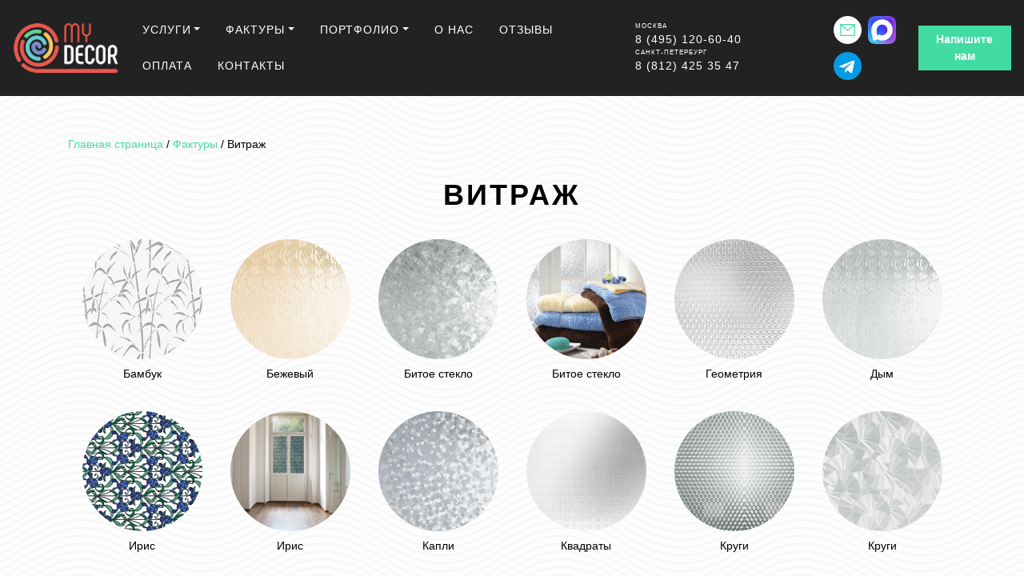

--- FILE ---
content_type: text/html; charset=windows-1251
request_url: https://my-decor.ru/galereja-faktur/vitrazh
body_size: 14280
content:
<!DOCTYPE html>
<html>

<head>

    <meta charset="windows-1251">
    <meta name="viewport" content="width=device-width, initial-scale=1.0, shrink-to-fit=no">
    <title>Пленка под витраж для оклейки пластиковых окон, стекол, фасадов мебели</title>
    <link rel="icon" type="image/png" sizes="512x512" href="https://my-decor.ru/images/themes/default/assets/img/favicon-my-decor.png">
    <!-- <link rel="stylesheet" href="https://my-decor.ru/images/themes/default/assets/bootstrap/css/bootstrap.min.css"> -->
    <link rel="preload" href="https://my-decor.ru/images/themes/default/assets/bootstrap/css/bootstrap.min.css" as="style" onload="this.onload=null;this.rel='stylesheet'">
    <noscript><link rel="stylesheet" href="https://my-decor.ru/images/themes/default/assets/bootstrap/css/bootstrap.min.css"></noscript>
    <link rel="stylesheet" href="https://my-decor.ru/images/themes/default/assets/css/twentytwenty.css">
    <!-- <link rel="stylesheet" href="https://fonts.googleapis.com/css?family=Lora:400,700,400italic,700italic">
    <link rel="stylesheet" href="https://fonts.googleapis.com/css?family=Cabin:700">
    <link rel="stylesheet" href="https://fonts.googleapis.com/css?family=Montserrat:300,400,500,600,700,800">
    <link rel="stylesheet" href="https://fonts.googleapis.com/css?family=Open+Sans:300italic,400italic,600italic,700italic,800italic,400,300,600,700,800"> -->
    <link rel="stylesheet" href="https://my-decor.ru/images/themes/default/assets/fonts/fontawesome-all.min.css">
    <link rel="stylesheet" href="https://my-decor.ru/images/themes/default/assets/fonts/font-awesome.min.css">
    <!-- <link rel="stylesheet" href="https://my-decor.ru/images/themes/default/assets/fonts/fontawesome5-overrides.min.css"> -->
    <!-- <link rel="stylesheet" href="https://cdnjs.cloudflare.com/ajax/libs/Swiper/4.4.2/css/swiper.min.css"> -->
    <link rel="stylesheet" href="/images/themes/default/assets/css/swiper.min.css?v=1658745590">
    <link rel="stylesheet" href="/images/themes/default/assets/css/style.css?v=1768308322">
    <!-- <link rel="stylesheet" href="https://my-decor.ru/images/themes/default/assets/css/js-slider.min.css"> -->
    <link rel="stylesheet" href="/images/themes/default/assets/css/jquery.fancybox.min.css?v=1582791878">
    <link rel="stylesheet" href="/images/themes/default/assets/css/app.css?v=1752168927">
    <link rel="stylesheet" href="/images/themes/default/assets/css/blocks.css?v=1580395431">
    <!-- <link rel="stylesheet" href="/images/themes/default/assets/css/portfolio.css?v=1580395431"> -->
    <!-- <link rel="stylesheet" href="https://cdnjs.cloudflare.com/ajax/libs/aos/2.1.1/aos.css"> -->
    <link rel="stylesheet" href="/images/themes/default/assets/css/aos.css?v=1658745669">
    <meta name="yandex-verification" content="747e415b7c62e922" />
    <meta property="og:title" content="Пленка под витраж для оклейки пластиковых окон, стекол, фасадов мебели" />
    <meta property="og:image" content="https://my-decor.ru/images/themes/default/assets/img/beforew.webp" />
    <meta property="og:site_name" content="MyDecor" />
    <meta property="og:description" content="MyDecor - оклейка виниловыми плёнками в Москве и Санкт-Петербурге." />
    <meta property="og:type" content="website" />
    <meta property="og:url" content="my-decor.ru/galereja-faktur/vitrazh" />
  
<!-- Facebook Pixel Code -->
<script>
  !function(f,b,e,v,n,t,s)
  {if(f.fbq)return;n=f.fbq=function(){n.callMethod?
  n.callMethod.apply(n,arguments):n.queue.push(arguments)};
  if(!f._fbq)f._fbq=n;n.push=n;n.loaded=!0;n.version='2.0';
  n.queue=[];t=b.createElement(e);t.async=!0;
  t.src=v;s=b.getElementsByTagName(e)[0];
  s.parentNode.insertBefore(t,s)}(window, document,'script',
  'https://connect.facebook.net/en_US/fbevents.js');
  fbq('init', '707935316820955');
  fbq('track', 'PageView');
</script>
<noscript><img height="1" width="1" style="display:none" src="https://www.facebook.com/tr?id=707935316820955&ev=PageView&noscript=1"/></noscript>
<!-- End Facebook Pixel Code -->
<!-- Yandex.Metrika counter -->
<script type="text/javascript" >
  (function(m,e,t,r,i,k,a){m[i]=m[i]||function(){(m[i].a=m[i].a||[]).push(arguments)};
  m[i].l=1*new Date();
  for (var j = 0; j < document.scripts.length; j++) {if (document.scripts[j].src === r) { return; }}
  k=e.createElement(t),a=e.getElementsByTagName(t)[0],k.async=1,k.src=r,a.parentNode.insertBefore(k,a)})
  (window, document, "script", "https://mc.yandex.ru/metrika/tag.js", "ym");

  ym(60734212, "init", {
       clickmap:true,
       trackLinks:true,
       accurateTrackBounce:true,
       webvisor:true
  });
</script>
<noscript><div><img src="https://mc.yandex.ru/watch/60734212" style="position:absolute; left:-9999px;" alt="" /></div></noscript>
<!-- /Yandex.Metrika counter -->
<!-- Google Tag Manager -->
<script>(function(w,d,s,l,i){w[l]=w[l]||[];w[l].push({'gtm.start':
new Date().getTime(),event:'gtm.js'});var f=d.getElementsByTagName(s)[0],
j=d.createElement(s),dl=l!='dataLayer'?'&l='+l:'';j.async=true;j.src=
'https://www.googletagmanager.com/gtm.js?id='+i+dl;f.parentNode.insertBefore(j,f);
})(window,document,'script','dataLayer','GTM-T62S68W');</script>
<!-- End Google Tag Manager -->

</head>









<body>

<nav class="navbar navbar-light navbar-expand-lg navbar navbar-expand-lg " id="mainNav">
    <div class="container-fluid p-0">
        <a class="navbar-brand js-scroll-trigger" href="https://my-decor.ru/">
            <img class="logo" src="https://my-decor.ru/images/themes/default/assets/img/logo-my-decor.png">
        </a>
        <a class="nav-link p-0 d-hidden ml-auto mobile-wa" target="_blank" onclick="sendYaGoal('Click-whatsapp')" href="https://max.ru/u/f9LHodD0cOI-_29oz3WdquG5KImCG1lvNHUT7U5QxYRN7jKBkB64gTyY7TY"><img class="header__icon" src="https://my-decor.ru/images/themes/default/assets/img/max-logo.svg"></a>
        <div role="presentation" class="">
            <div class="nav-link d-block d-lg-none js-cloud-open">
                <img style="width: 40px;" class="header__icon" src="https://my-decor.ru/images/themes/default/assets/img/telephone-phone.svg" />
                <div class="phone-cloud">
                    <a class="nav-link" onclick="sendYaGoal('Click-phone')" href="tel:+74951206040"><span>Москва</span> 8 (495) 120-60-40</a>
                    <a class="nav-link" onclick="sendYaGoal('Click-phone')" href="tel:+78124253547"><span>Санкт-Петербург</span> 8 (812) 425 35 47</a>
                </div>
            </div>
        </div>
        <button data-toggle="collapse" class="navbar-toggler navbar-toggler-right"
                data-target="#navbarResponsive" type="button" aria-controls="navbarResponsive" aria-expanded="false" aria-label="Toggle navigation" value="Menu">
            <i class="fa fa-bars"></i>
        </button>
                <div class="collapse navbar-collapse" id="navbarResponsive">
            <ul class="nav navbar-nav ml-auto">
                


                
                                
                                <li class="nav-item dropdown dropdown__services" role="presentation">
                    <a class="dropdown-toggle nav-link" data-toggle="dropdown" aria-expanded="false" 
                    href="https://my-decor.ru/uslugi">Услуги</a>
                                        <!--<button type="button" class="btn dropdown-toggle dropdown-toggle-split menu-arrow" data-toggle="dropdown" aria-haspopup="true" aria-expanded="false">
                        <span class="sr-only">Toggle Dropdown</span>
                    </button>-->
                                                            <div class="dropdown-menu" role="menu">
                        <div data-aos="fade-up" data-aos-duration="1000" data-aos-delay="1500">
                                                                                                                                                                                                    <a class="catalog__link" href="https://my-decor.ru/uslugi/oklejka-okon">
                                <div class="catalog__icon square-block" style="background-image: url('https://my-decor.ru/upload/thumbnails/small/th_icon-window.png');"></div>
                                <p>Оклейка окон</p>
                            </a>
                                                                                                                <a class="catalog__link" href="https://my-decor.ru/uslugi/oklejka-holodilnikov">
                                <div class="catalog__icon square-block" style="background-image: url('https://my-decor.ru/upload/thumbnails/small/th_icon-fridge.png');"></div>
                                <p>Оклейка холодильников</p>
                            </a>
                                                                                                                <a class="catalog__link" href="https://my-decor.ru/uslugi/oklejka-dverej">
                                <div class="catalog__icon square-block" style="background-image: url('https://my-decor.ru/upload/thumbnails/small/th_icon-door.png');"></div>
                                <p>Оклейка дверей</p>
                            </a>
                                                                                                                <a class="catalog__link" href="https://my-decor.ru/uslugi/oklejka-kuhni">
                                <div class="catalog__icon square-block" style="background-image: url('https://my-decor.ru/upload/thumbnails/small/th_icon-kitchen.png');"></div>
                                <p>Оклейка кухни</p>
                            </a>
                                                                                                                <a class="catalog__link" href="https://my-decor.ru/uslugi/oklejka-mebeli">
                                <div class="catalog__icon square-block" style="background-image: url('https://my-decor.ru/upload/thumbnails/small/th_icon-furniture.png');"></div>
                                <p>Оклейка мебели</p>
                            </a>
                                                                                                                <a class="catalog__link" href="https://my-decor.ru/uslugi/okleyka-pod-derevo">
                                <div class="catalog__icon square-block" style="background-image: url('https://my-decor.ru/upload/thumbnails/small/th_icon-window-wood.png');"></div>
                                <p>Оклейка под дерево</p>
                            </a>
                                                                                                                <a class="catalog__link" href="https://my-decor.ru/uslugi/izmenenie-tsveta-okon">
                                <div class="catalog__icon square-block" style="background-image: url('https://my-decor.ru/upload/thumbnails/small/th_icon-window-color.png');"></div>
                                <p>Изменение цвета окон</p>
                            </a>
                                                                                                                <a class="catalog__link" href="https://my-decor.ru/uslugi/okna-i-ramy">
                                <div class="catalog__icon square-block" style="background-image: url('https://my-decor.ru/upload/thumbnails/small/th_icon-window-frame.png');"></div>
                                <p>Окна и рамы</p>
                            </a>
                                                                                                                <a class="catalog__link" href="https://my-decor.ru/uslugi/fasady-zdanij">
                                <div class="catalog__icon square-block" style="background-image: url('https://my-decor.ru/upload/thumbnails/small/th_icon-building.png');"></div>
                                <p>Фасады зданий</p>
                            </a>
                                                                                                                <a class="catalog__link" href="https://my-decor.ru/uslugi/okleyka-stekla">
                                <div class="catalog__icon square-block" style="background-image: url('https://my-decor.ru/upload/thumbnails/small/th_80284356933652550844.png');"></div>
                                <p>Оклейка стекла</p>
                            </a>
                                                                                                                <a class="catalog__link" href="https://my-decor.ru/uslugi/pokraska-okon">
                                <div class="catalog__icon square-block" style="background-image: url('https://my-decor.ru/upload/thumbnails/small/th_987546468106953090744.png');"></div>
                                <p>Покраска окон</p>
                            </a>
                                                                                                                <a class="catalog__link" href="https://my-decor.ru/uslugi/pokraska-mebeli">
                                <div class="catalog__icon square-block" style="background-image: url('https://my-decor.ru/upload/thumbnails/small/th_361890444334006905159.png');"></div>
                                <p>Покраска мебели</p>
                            </a>
                                                                                                                <a class="catalog__link" href="https://my-decor.ru/uslugi/tonirovka-stekol">
                                <div class="catalog__icon square-block" style="background-image: url('https://my-decor.ru/upload/thumbnails/small/th_icon-window-glass.png');"></div>
                                <p>Тонировка стёкол</p>
                            </a>
                                                                                                                                                                                                                                                                                                                                                                                                                                                                                                                        <a class="catalog__link" href="https://my-decor.ru/uslugi/uslugi/laminatsiya-okon">
                                <div class="catalog__icon square-block" style="background-image: url('https://my-decor.ru/upload/thumbnails/small/th_icon-window.png');"></div>
                                <p>Ламинация окон</p>
                            </a>
                                                                                                                <a class="catalog__link" href="https://my-decor.ru/uslugi/okleyka-balkonov-i-lodzhiy">
                                <div class="catalog__icon square-block" style="background-image: url('https://my-decor.ru/upload/thumbnails/small/th_802843569336525508sdsd44.png');"></div>
                                <p>Оклейка балконов и лоджий</p>
                            </a>
                                                                                                                <a class="catalog__link" href="https://my-decor.ru/uslugi/okleyka-besedki-patio-verandy">
                                <div class="catalog__icon square-block" style="background-image: url('https://my-decor.ru/upload/thumbnails/small/th_802843569336525508sdsd44.png');"></div>
                                <p>Оклейка беседки, патио, веранды</p>
                            </a>
                                                                                                                <a class="catalog__link" href="https://my-decor.ru/uslugi/3d-pechat-na-plenke">
                                <div class="catalog__icon square-block" style="background-image: url('https://my-decor.ru/upload/thumbnails/small/th_738385920207231769248.png');"></div>
                                <p>3D печать на пленке</p>
                            </a>
                                                                                                                <a class="catalog__link" href="https://my-decor.ru/uslugi/zashita-i-bronirovanie-poverhnostej">
                                <div class="catalog__icon square-block" style="background-image: url('https://my-decor.ru/upload/thumbnails/small/th_692062197457457266839.png');"></div>
                                <p>Защита поверхностей</p>
                            </a>
                                                                                                                <a class="catalog__link" href="https://my-decor.ru/about/preimushchestva-okleyki-mebeli-plonkoy">
                                <div class="catalog__icon square-block" style="background-image: url('https://my-decor.ru/upload/thumbnails/small/th_icon-furniture-like.png');"></div>
                                <p>Преимущества оклейки мебели плёнкой</p>
                            </a>
                                                                                                                <a class="catalog__link" href="https://my-decor.ru/sotrudnichestvo">
                                <div class="catalog__icon square-block" style="background-image: url('https://my-decor.ru/upload/thumbnails/small/th_icon-cooperation.png');"></div>
                                <p>Сотрудничество</p>
                            </a>
                                                                                                                                                                                                                                                                                                                                                                                                                                                                                                                                                                                                                                                                                                                                                                                                                                                                                                                                                                                                                                                                                                                                                                                                                                                                                                                                                                                                                                                                                                                                                                                                                                                                                                                                                                                                                                                                                                                                                                                                                                                                                                                                                                                                                                                                                                                                                                                                                                                                                                                                                                                                                                                                                                                                                                                                                                                                                                                                                                                                                                                                                                                                                                                                                                                                                                                                                                                                                                                                                                                                                                                                                                                                                                                                                                                                                                                                                                                                                                                                                                                                                                                                                                                                                                                                                                                                                                                                                                                                                                                                                                                                                                                                                                                                                                                                                                                                                                                        </div>
                    </div>
                                    </li>
                                
                                
                                
                                
                                
                                
                                
                                
                                
                                
                                
                                
                                
                                
                                
                                
                                
                                
                                
                                
                                
                                
                                
                                
                                
                                
                                
                                
                                <li class="nav-item dropdown dropdown__services" role="presentation">
                    <a class="dropdown-toggle nav-link" data-toggle="dropdown" aria-expanded="false" 
                    href="https://my-decor.ru/galereja-faktur">Фактуры</a>
                                        <!--<button type="button" class="btn dropdown-toggle dropdown-toggle-split menu-arrow" data-toggle="dropdown" aria-haspopup="true" aria-expanded="false">
                        <span class="sr-only">Toggle Dropdown</span>
                    </button>-->
                                                            <div class="dropdown-menu" role="menu">
                        <div data-aos="fade-up" data-aos-duration="1000" data-aos-delay="1500">
                                                                                                                                                                                                                                                                                                                                                                                                                                                                                                                                                                                                                                                                                                                                                                                                                                                                                                                                                                                                                                                                                                                                                                                                                                                                                                                                                                                                                                                                                                                                                                                                                                                                                                                                                                                                                                    <a class="catalog__link" href="https://my-decor.ru/galereja-faktur/odnotonnye-matovye">
                                <div class="catalog__icon square-block" style="background-image: url('https://my-decor.ru/upload/thumbnails/small/th_864461558924159295926.jpg');"></div>
                                <p>Однотонные матовые</p>
                            </a>
                                                                                                                <a class="catalog__link" href="https://my-decor.ru/galereja-faktur/odnotonnye-gljantsevye">
                                <div class="catalog__icon square-block" style="background-image: url('https://my-decor.ru/upload/thumbnails/small/th_40922949916655007288.jpg');"></div>
                                <p>Однотонные глянцевые</p>
                            </a>
                                                                                                                <a class="catalog__link" href="https://my-decor.ru/galereja-faktur/odnotonnye-metallik">
                                <div class="catalog__icon square-block" style="background-image: url('https://my-decor.ru/upload/thumbnails/small/th_91827139458300801738.jpg');"></div>
                                <p>Однотонные металлик</p>
                            </a>
                                                                                                                <a class="catalog__link" href="https://my-decor.ru/galereja-faktur/derevo">
                                <div class="catalog__icon square-block" style="background-image: url('https://my-decor.ru/upload/thumbnails/small/th_651925483011707842500.jpg');"></div>
                                <p>Дерево</p>
                            </a>
                                                                                                                <a class="catalog__link" href="https://my-decor.ru/galereja-faktur/kamen">
                                <div class="catalog__icon square-block" style="background-image: url('https://my-decor.ru/upload/thumbnails/small/th_257037518164386986792.jpg');"></div>
                                <p>Камень</p>
                            </a>
                                                                                                                <a class="catalog__link" href="https://my-decor.ru/galereja-faktur/kozha">
                                <div class="catalog__icon square-block" style="background-image: url('https://my-decor.ru/upload/thumbnails/small/th_788391818218981927103.jpg');"></div>
                                <p>Кожа</p>
                            </a>
                                                                                                                <a class="catalog__link" href="https://my-decor.ru/galereja-faktur/dekor">
                                <div class="catalog__icon square-block" style="background-image: url('https://my-decor.ru/upload/thumbnails/small/th_648276884011934393991.jpg');"></div>
                                <p>Декор</p>
                            </a>
                                                                                                                <a class="catalog__link" href="https://my-decor.ru/galereja-faktur/vitrazh">
                                <div class="catalog__icon square-block" style="background-image: url('https://my-decor.ru/upload/thumbnails/small/th_516411947692869381469.jpg');"></div>
                                <p>Витраж</p>
                            </a>
                                                                                                                <a class="catalog__link" href="https://my-decor.ru/galereja-faktur/tonirovka">
                                <div class="catalog__icon square-block" style="background-image: url('https://my-decor.ru/upload/thumbnails/small/th_417844620320735339655.jpg');"></div>
                                <p>Тонировка</p>
                            </a>
                                                                                                                                                                                                                                                                                                                                                                                                                                                                                                                                                                                                                                                                                                                                                                                                                                                                                                                                                                                                                                                                                                                                                                                                                                                                                                                                                                                                                                                                                                                                                                                                                                                                                                                                                                                                                                                                                                                                                                                                                                                                                                                                                                                                                                                                                                                                                                                                                                                                                                                                                                                                                                                                                                                                                                                                                                                                                                                                                                                                                                                                                                                                                                                                                                                                                                                                                                                                                                                                                                                                                                                                                                                                                                                                                                                                                                                                                                                                                                                                                                                                                                                                                                                                                                                                                                                                        </div>
                    </div>
                                    </li>
                                
                                
                                
                                
                                
                                
                                
                                
                                
                                
                                <li class="nav-item dropdown dropdown__services" role="presentation">
                    <a class="dropdown-toggle nav-link" data-toggle="dropdown" aria-expanded="false" 
                    href="https://my-decor.ru/portfolio">Портфолио</a>
                                        <!--<button type="button" class="btn dropdown-toggle dropdown-toggle-split menu-arrow" data-toggle="dropdown" aria-haspopup="true" aria-expanded="false">
                        <span class="sr-only">Toggle Dropdown</span>
                    </button>-->
                                                            <div class="dropdown-menu" role="menu">
                        <div data-aos="fade-up" data-aos-duration="1000" data-aos-delay="1500">
                                                                                                                                                                                                                                                                                                                                                                                                                                                                                                                                                                                                                                                                                                                                                                                                                                                                                                                                                                                                                                                                                                                                                                                                                                                                                                                                                                                                                                                                                                                                                                                                                                                                                                                                                                                                                                                                                                                                                                                                                                                                                                                                                                                                                                                                                                                                                                                                                    <a class="catalog__link" href="https://my-decor.ru/portfolio/okonnyj-profil">
                                <div class="catalog__icon square-block" style="background-image: url('https://my-decor.ru/upload/thumbnails/small/th_46879379914462557994.jpg');"></div>
                                <p>Оконный профиль</p>
                            </a>
                                                                                                                                                                                                                                                                                                                                                                                                                                                                                                                                                                                                                                                                                                <a class="catalog__link" href="https://my-decor.ru/portfolio/holodilniki">
                                <div class="catalog__icon square-block" style="background-image: url('https://my-decor.ru/upload/thumbnails/small/th_bf35902ca37b9004b646e906ea4d6133.jpg');"></div>
                                <p>Холодильники </p>
                            </a>
                                                                                                                                                                                                                                                                                                                                                                                                                                                                                                                                                                                <a class="catalog__link" href="https://my-decor.ru/portfolio/kuhni">
                                <div class="catalog__icon square-block" style="background-image: url('https://my-decor.ru/upload/thumbnails/small/th_krasnaya-kuhnya-v-interere-1.jpg');"></div>
                                <p>Кухни</p>
                            </a>
                                                                                                                                                                                                                                                                                                                                                                                                                                                                                                                                                                                                                                        <a class="catalog__link" href="https://my-decor.ru/portfolio/shkafy">
                                <div class="catalog__icon square-block" style="background-image: url('https://my-decor.ru/upload/thumbnails/small/th_640984760339152593255.jpg');"></div>
                                <p>Шкафы</p>
                            </a>
                                                                                                                                                                                                                                                                                                                                                                                                                                                                                                                        <a class="catalog__link" href="https://my-decor.ru/portfolio/dveri">
                                <div class="catalog__icon square-block" style="background-image: url('https://my-decor.ru/upload/thumbnails/small/th_whatsapp image 2020-01-16 at 11.40.33 (3).jpeg');"></div>
                                <p>Двери</p>
                            </a>
                                                                                                                                                                                                                                                                                                                                                                                                                                                                                                                                                                                                                                                                                                                                                        <a class="catalog__link" href="https://my-decor.ru/portfolio/drugoe">
                                <div class="catalog__icon square-block" style="background-image: url('https://my-decor.ru/upload/thumbnails/small/th_4d5f0f91-6c6a-47bf-89e6-f9b3cd4474ec.jpg');"></div>
                                <p>Другое </p>
                            </a>
                                                                                                                                                                                                                                                                                                                                                                                                                                                                                                                        <a class="catalog__link" href="https://my-decor.ru/portfolio/stekla-i-vitrazhi">
                                <div class="catalog__icon square-block" style="background-image: url('https://my-decor.ru/upload/thumbnails/small/th_f94e4069d56127f162b135f23211e0e4--vers-jacques.jpg');"></div>
                                <p>Витражи и Стёкла</p>
                            </a>
                                                                                                                                                                                                                                <a class="catalog__link" href="https://my-decor.ru/portfolio/bronirovanie">
                                <div class="catalog__icon square-block" style="background-image: url('https://my-decor.ru/upload/thumbnails/small/th_100mic-transparent-static-cling-pvc-film-42.jpg');"></div>
                                <p>Защитная плёнка / Бронирование</p>
                            </a>
                                                                                                                                                                        <a class="catalog__link" href="https://my-decor.ru/portfolio/magaziny">
                                <div class="catalog__icon square-block" style="background-image: url('https://my-decor.ru/upload/thumbnails/small/th_whatsapp image 2020-07-24 at 20.47.31 (1).jpeg');"></div>
                                <p>Магазины</p>
                            </a>
                                                                                                                                                                                                                                <a class="catalog__link" href="https://my-decor.ru/portfolio/krupnye-proekty">
                                <div class="catalog__icon square-block" style="background-image: url('https://my-decor.ru/upload/thumbnails/small/th_whatsapp image 2020-09-28 at 19.16.56.jpeg');"></div>
                                <p>Крупные проекты</p>
                            </a>
                                                                                                                                                                                                                                                                                                                                                                        </div>
                    </div>
                                    </li>
                                
                                
                                
                                
                                
                                
                                
                                
                                
                                
                                
                                
                                
                                
                                
                                
                                
                                
                                
                                
                                
                                
                                
                                
                                
                                
                                
                                
                                
                                
                                
                                
                                
                                
                                
                                
                                
                                
                                
                                
                                
                                
                                
                                
                                
                                
                                
                                
                                
                                
                                
                                
                                
                                
                                
                                
                                
                                
                                
                                
                                
                                
                                
                                
                                
                                
                                
                                
                                
                                <li class="nav-item " role="presentation">
                    <a class="nav-link" 
                    href="https://my-decor.ru/about">О нас</a>
                                                        </li>
                                
                                <li class="nav-item " role="presentation">
                    <a class="nav-link" 
                    href="https://my-decor.ru/otzyvy">Отзывы</a>
                                                        </li>
                                
                
                <li class="nav-item"><a class="nav-link" href="https://partners.qronclub.com/partners/v0/order/generate?shopId=10e38729-f97f-4571-9e67-aa66bdda442c&serviceId=47a86324-d95c-48a9-9461-ee4200c1c386">Оплата</a></li>

                                
                                <li class="nav-item " role="presentation">
                    <a class="nav-link" 
                    href="https://my-decor.ru/contacts">Контакты</a>
                                                        </li>
                                


            </ul>
            <ul class="nav navbar-nav ml-auto">
                <li role="presentation" class="nav-item nav-item-phone">
                    <a class="nav-link d-none d-lg-block" onclick="sendYaGoal('Click-phone')" href="tel:+74951206040"><span>Москва</span> 8 (495) 120-60-40</a>
                    <a class="nav-link d-none d-lg-block" onclick="sendYaGoal('Click-phone')" href="tel:+78124253547"><span>Санкт-Петербург</span> 8 (812) 425 35 47</a>
                </li>
                <li role="presentation" class="nav-item nav-icon d-block d-lg-none d-md-none">
                    <a class="nav-link p-0" onclick="sendYaGoal('Click-phone')" href="tel:+74951206040">
                        <span>Москва</span>
                        <span class="d-lg-none ml-2">8 (495) 120-60-40</span>
                    </a>
                </li>
                <li role="presentation" class="nav-item nav-icon d-block d-lg-none d-md-none">
                    <a class="nav-link p-0" onclick="sendYaGoal('Click-phone')" href="tel:+78124253547">
                        <span>Санкт-Петербург</span>
                        <span class="d-lg-none ml-2">8 (812) 425 35 47</span>
                    </a>
                </li>
            </ul>
            <ul class="nav navbar-nav ml-auto mobile-menu--icons">
                <li class="nav-item nav-icon" role="presentation"><a class="nav-link p-0" target="_blank" onclick="sendYaGoal('Click-email')" href="mailto:info@my-decor.ru"><img class="header__icon" src="https://my-decor.ru/images/themes/default/assets/img/mail.svg"></a></li>
                <li class="nav-item nav-icon" role="presentation"><a class="nav-link p-0" target="_blank" onclick="sendYaGoal('Click-whatsapp')" href="https://max.ru/u/f9LHodD0cOI-_29oz3WdquG5KImCG1lvNHUT7U5QxYRN7jKBkB64gTyY7TY"><img class="header__icon" src="https://my-decor.ru/images/themes/default/assets/img/max-logo.svg"></a></li>
                <!--<li class="nav-item nav-icon" role="presentation"><a class="nav-link p-0" onclick="sendYaGoal('Click-insta')" href="https://www.instagram.com/my_decor.ru/" target="_blank"><img class="header__icon" src="https://my-decor.ru/images/themes/default/assets/img/instagram.svg"></a></li>
                <li class="nav-item nav-icon" role="presentation"><a class="nav-link p-0" onclick="sendYaGoal('Click-fb')" href="https://www.facebook.com/okleikaplenkoi/" target="_blank"><img class="header__icon" src="https://my-decor.ru/images/themes/default/assets/img/facebook-logo.png"></a></li> -->
                <li class="nav-item nav-icon" role="presentation"><a class="nav-link p-0" onclick="ym(60734212,'reachGoal','Click-tg')" href="https://t.me/m/scQVAPtLOTA6" target="_blank"><img class="header__icon" src="https://my-decor.ru/images/themes/default/assets/img/tg-ico.png"></a></li>
                <!-- <li class="nav-item nav-icon" role="presentation"><a class="nav-link p-0" onclick="sendYaGoal('Click-vk')" href="https://vk.com/my_decor_ru" target="_blank"><img class="header__icon" src="https://my-decor.ru/images/themes/default/assets/img/vk-logo.png"></a></li> -->
            </ul>    
            <a class="btn btn-primary mb-0" role="button" href="#send-message" data-toggle="modal">Напишите нам</a>
        </div>
    </div>
</nav>



<section class="text-center content-section services pattern-waves">
    <div class="breadcrumbs">
    <div class="container">
                        <a href="https://my-decor.ru/">Главная страница</a><span> /</span>
                                <a href="https://my-decor.ru/galereja-faktur/">Фактуры</a><span> /</span>
                                <span>Витраж</span>
                    </div>
</div>
    <div class="container">
        <h1 class="text-center mb-5">Витраж</h1>
        <div>
            <div class="row no-gutters">
                                                <div class="col-6 col-sm-4 col-lg-2">
                    <a data-fancybox="gallery" href="https://my-decor.ru/upload/images/5027688401117033654.jpg" class="d-flex pattern-wave--item" data-caption="Бамбук"> 
                        <div class="catalog__icon square-block"
                            style="background-image: url(&quot;https://my-decor.ru/upload/images/5027688401117033654.jpg&quot;);"></div>
                        <p>Бамбук</p>
                    </a>
                </div>
                                <div class="col-6 col-sm-4 col-lg-2">
                    <a data-fancybox="gallery" href="https://my-decor.ru/upload/images/612539849071382179735.jpg" class="d-flex pattern-wave--item" data-caption="Бежевый"> 
                        <div class="catalog__icon square-block"
                            style="background-image: url(&quot;https://my-decor.ru/upload/images/612539849071382179735.jpg&quot;);"></div>
                        <p>Бежевый</p>
                    </a>
                </div>
                                <div class="col-6 col-sm-4 col-lg-2">
                    <a data-fancybox="gallery" href="https://my-decor.ru/upload/images/722911827347249819169.jpg" class="d-flex pattern-wave--item" data-caption="Битое стекло"> 
                        <div class="catalog__icon square-block"
                            style="background-image: url(&quot;https://my-decor.ru/upload/images/722911827347249819169.jpg&quot;);"></div>
                        <p>Битое стекло</p>
                    </a>
                </div>
                                <div class="col-6 col-sm-4 col-lg-2">
                    <a data-fancybox="gallery" href="https://my-decor.ru/upload/images/929569910537893050065.jpg" class="d-flex pattern-wave--item" data-caption="Битое стекло"> 
                        <div class="catalog__icon square-block"
                            style="background-image: url(&quot;https://my-decor.ru/upload/images/929569910537893050065.jpg&quot;);"></div>
                        <p>Битое стекло</p>
                    </a>
                </div>
                                <div class="col-6 col-sm-4 col-lg-2">
                    <a data-fancybox="gallery" href="https://my-decor.ru/upload/images/56595421630452416934.jpg" class="d-flex pattern-wave--item" data-caption="Геометрия"> 
                        <div class="catalog__icon square-block"
                            style="background-image: url(&quot;https://my-decor.ru/upload/images/56595421630452416934.jpg&quot;);"></div>
                        <p>Геометрия</p>
                    </a>
                </div>
                                <div class="col-6 col-sm-4 col-lg-2">
                    <a data-fancybox="gallery" href="https://my-decor.ru/upload/images/647051768073141647362.jpg" class="d-flex pattern-wave--item" data-caption="Дым"> 
                        <div class="catalog__icon square-block"
                            style="background-image: url(&quot;https://my-decor.ru/upload/images/647051768073141647362.jpg&quot;);"></div>
                        <p>Дым</p>
                    </a>
                </div>
                                <div class="col-6 col-sm-4 col-lg-2">
                    <a data-fancybox="gallery" href="https://my-decor.ru/upload/images/478088938327144234084.jpg" class="d-flex pattern-wave--item" data-caption="Ирис"> 
                        <div class="catalog__icon square-block"
                            style="background-image: url(&quot;https://my-decor.ru/upload/images/478088938327144234084.jpg&quot;);"></div>
                        <p>Ирис</p>
                    </a>
                </div>
                                <div class="col-6 col-sm-4 col-lg-2">
                    <a data-fancybox="gallery" href="https://my-decor.ru/upload/images/465101783626475071072.jpg" class="d-flex pattern-wave--item" data-caption="Ирис"> 
                        <div class="catalog__icon square-block"
                            style="background-image: url(&quot;https://my-decor.ru/upload/images/465101783626475071072.jpg&quot;);"></div>
                        <p>Ирис</p>
                    </a>
                </div>
                                <div class="col-6 col-sm-4 col-lg-2">
                    <a data-fancybox="gallery" href="https://my-decor.ru/upload/images/4622638447864030947.jpg" class="d-flex pattern-wave--item" data-caption="Капли"> 
                        <div class="catalog__icon square-block"
                            style="background-image: url(&quot;https://my-decor.ru/upload/images/4622638447864030947.jpg&quot;);"></div>
                        <p>Капли</p>
                    </a>
                </div>
                                <div class="col-6 col-sm-4 col-lg-2">
                    <a data-fancybox="gallery" href="https://my-decor.ru/upload/images/919040677385977375611.jpg" class="d-flex pattern-wave--item" data-caption="Квадраты"> 
                        <div class="catalog__icon square-block"
                            style="background-image: url(&quot;https://my-decor.ru/upload/images/919040677385977375611.jpg&quot;);"></div>
                        <p>Квадраты</p>
                    </a>
                </div>
                                <div class="col-6 col-sm-4 col-lg-2">
                    <a data-fancybox="gallery" href="https://my-decor.ru/upload/images/225337147537949413795.jpg" class="d-flex pattern-wave--item" data-caption="Круги"> 
                        <div class="catalog__icon square-block"
                            style="background-image: url(&quot;https://my-decor.ru/upload/images/225337147537949413795.jpg&quot;);"></div>
                        <p>Круги</p>
                    </a>
                </div>
                                <div class="col-6 col-sm-4 col-lg-2">
                    <a data-fancybox="gallery" href="https://my-decor.ru/upload/images/39099002343385612938.jpg" class="d-flex pattern-wave--item" data-caption="Круги"> 
                        <div class="catalog__icon square-block"
                            style="background-image: url(&quot;https://my-decor.ru/upload/images/39099002343385612938.jpg&quot;);"></div>
                        <p>Круги</p>
                    </a>
                </div>
                                <div class="col-6 col-sm-4 col-lg-2">
                    <a data-fancybox="gallery" href="https://my-decor.ru/upload/images/581879018465489239743.jpg" class="d-flex pattern-wave--item" data-caption="Круги"> 
                        <div class="catalog__icon square-block"
                            style="background-image: url(&quot;https://my-decor.ru/upload/images/581879018465489239743.jpg&quot;);"></div>
                        <p>Круги</p>
                    </a>
                </div>
                                <div class="col-6 col-sm-4 col-lg-2">
                    <a data-fancybox="gallery" href="https://my-decor.ru/upload/images/952087860151108129429.jpg" class="d-flex pattern-wave--item" data-caption="Молоко"> 
                        <div class="catalog__icon square-block"
                            style="background-image: url(&quot;https://my-decor.ru/upload/images/952087860151108129429.jpg&quot;);"></div>
                        <p>Молоко</p>
                    </a>
                </div>
                                <div class="col-6 col-sm-4 col-lg-2">
                    <a data-fancybox="gallery" href="https://my-decor.ru/upload/images/900333283731739368018.jpg" class="d-flex pattern-wave--item" data-caption="Листья"> 
                        <div class="catalog__icon square-block"
                            style="background-image: url(&quot;https://my-decor.ru/upload/images/900333283731739368018.jpg&quot;);"></div>
                        <p>Листья</p>
                    </a>
                </div>
                                <div class="col-6 col-sm-4 col-lg-2">
                    <a data-fancybox="gallery" href="https://my-decor.ru/upload/images/505689531217769681609.jpg" class="d-flex pattern-wave--item" data-caption="Молоко"> 
                        <div class="catalog__icon square-block"
                            style="background-image: url(&quot;https://my-decor.ru/upload/images/505689531217769681609.jpg&quot;);"></div>
                        <p>Молоко</p>
                    </a>
                </div>
                                <div class="col-6 col-sm-4 col-lg-2">
                    <a data-fancybox="gallery" href="https://my-decor.ru/upload/images/426778060616284209654.jpg" class="d-flex pattern-wave--item" data-caption="Полоски"> 
                        <div class="catalog__icon square-block"
                            style="background-image: url(&quot;https://my-decor.ru/upload/images/426778060616284209654.jpg&quot;);"></div>
                        <p>Полоски</p>
                    </a>
                </div>
                                <div class="col-6 col-sm-4 col-lg-2">
                    <a data-fancybox="gallery" href="https://my-decor.ru/upload/images/524369139928916445319.jpg" class="d-flex pattern-wave--item" data-caption="Полоски"> 
                        <div class="catalog__icon square-block"
                            style="background-image: url(&quot;https://my-decor.ru/upload/images/524369139928916445319.jpg&quot;);"></div>
                        <p>Полоски</p>
                    </a>
                </div>
                                <div class="col-6 col-sm-4 col-lg-2">
                    <a data-fancybox="gallery" href="https://my-decor.ru/upload/images/736434351657528612366.jpg" class="d-flex pattern-wave--item" data-caption="Полосы"> 
                        <div class="catalog__icon square-block"
                            style="background-image: url(&quot;https://my-decor.ru/upload/images/736434351657528612366.jpg&quot;);"></div>
                        <p>Полосы</p>
                    </a>
                </div>
                                <div class="col-6 col-sm-4 col-lg-2">
                    <a data-fancybox="gallery" href="https://my-decor.ru/upload/images/474223872531619247832.jpg" class="d-flex pattern-wave--item" data-caption="Прозрачный бесцветный"> 
                        <div class="catalog__icon square-block"
                            style="background-image: url(&quot;https://my-decor.ru/upload/images/474223872531619247832.jpg&quot;);"></div>
                        <p>Прозрачный бесцветный</p>
                    </a>
                </div>
                                <div class="col-6 col-sm-4 col-lg-2">
                    <a data-fancybox="gallery" href="https://my-decor.ru/upload/images/25673245871056364867.jpg" class="d-flex pattern-wave--item" data-caption="Прозрачный матовый"> 
                        <div class="catalog__icon square-block"
                            style="background-image: url(&quot;https://my-decor.ru/upload/images/25673245871056364867.jpg&quot;);"></div>
                        <p>Прозрачный матовый</p>
                    </a>
                </div>
                                <div class="col-6 col-sm-4 col-lg-2">
                    <a data-fancybox="gallery" href="https://my-decor.ru/upload/images/780856549821301994304.jpg" class="d-flex pattern-wave--item" data-caption="Пузырьки (капли)"> 
                        <div class="catalog__icon square-block"
                            style="background-image: url(&quot;https://my-decor.ru/upload/images/780856549821301994304.jpg&quot;);"></div>
                        <p>Пузырьки (капли)</p>
                    </a>
                </div>
                                <div class="col-6 col-sm-4 col-lg-2">
                    <a data-fancybox="gallery" href="https://my-decor.ru/upload/images/853266032855136129434.jpg" class="d-flex pattern-wave--item" data-caption="Светло-серый"> 
                        <div class="catalog__icon square-block"
                            style="background-image: url(&quot;https://my-decor.ru/upload/images/853266032855136129434.jpg&quot;);"></div>
                        <p>Светло-серый</p>
                    </a>
                </div>
                                <div class="col-6 col-sm-4 col-lg-2">
                    <a data-fancybox="gallery" href="https://my-decor.ru/upload/images/112427495149583637619.jpg" class="d-flex pattern-wave--item" data-caption="Снег"> 
                        <div class="catalog__icon square-block"
                            style="background-image: url(&quot;https://my-decor.ru/upload/images/112427495149583637619.jpg&quot;);"></div>
                        <p>Снег</p>
                    </a>
                </div>
                                <div class="col-6 col-sm-4 col-lg-2">
                    <a data-fancybox="gallery" href="https://my-decor.ru/upload/images/11122679204140909375.jpg" class="d-flex pattern-wave--item" data-caption="Снег"> 
                        <div class="catalog__icon square-block"
                            style="background-image: url(&quot;https://my-decor.ru/upload/images/11122679204140909375.jpg&quot;);"></div>
                        <p>Снег</p>
                    </a>
                </div>
                                <div class="col-6 col-sm-4 col-lg-2">
                    <a data-fancybox="gallery" href="https://my-decor.ru/upload/images/139477319767412330256.jpg" class="d-flex pattern-wave--item" data-caption="Стрекоза"> 
                        <div class="catalog__icon square-block"
                            style="background-image: url(&quot;https://my-decor.ru/upload/images/139477319767412330256.jpg&quot;);"></div>
                        <p>Стрекоза</p>
                    </a>
                </div>
                                <div class="col-6 col-sm-4 col-lg-2">
                    <a data-fancybox="gallery" href="https://my-decor.ru/upload/images/81516535293403168872.jpg" class="d-flex pattern-wave--item" data-caption="Стрекоза"> 
                        <div class="catalog__icon square-block"
                            style="background-image: url(&quot;https://my-decor.ru/upload/images/81516535293403168872.jpg&quot;);"></div>
                        <p>Стрекоза</p>
                    </a>
                </div>
                                <div class="col-6 col-sm-4 col-lg-2">
                    <a data-fancybox="gallery" href="https://my-decor.ru/upload/images/959101618106093093066.jpg" class="d-flex pattern-wave--item" data-caption="Тара"> 
                        <div class="catalog__icon square-block"
                            style="background-image: url(&quot;https://my-decor.ru/upload/images/959101618106093093066.jpg&quot;);"></div>
                        <p>Тара</p>
                    </a>
                </div>
                                <div class="col-6 col-sm-4 col-lg-2">
                    <a data-fancybox="gallery" href="https://my-decor.ru/upload/images/815043847590053309188.jpg" class="d-flex pattern-wave--item" data-caption="Цветочный сад"> 
                        <div class="catalog__icon square-block"
                            style="background-image: url(&quot;https://my-decor.ru/upload/images/815043847590053309188.jpg&quot;);"></div>
                        <p>Цветочный сад</p>
                    </a>
                </div>
                                <div class="col-6 col-sm-4 col-lg-2">
                    <a data-fancybox="gallery" href="https://my-decor.ru/upload/images/311674671913079491737.jpg" class="d-flex pattern-wave--item" data-caption="Цветочный сад"> 
                        <div class="catalog__icon square-block"
                            style="background-image: url(&quot;https://my-decor.ru/upload/images/311674671913079491737.jpg&quot;);"></div>
                        <p>Цветочный сад</p>
                    </a>
                </div>
                                <div class="col-6 col-sm-4 col-lg-2">
                    <a data-fancybox="gallery" href="https://my-decor.ru/upload/images/516411947692869381469.jpg" class="d-flex pattern-wave--item" data-caption="Цветы большие красно-синие"> 
                        <div class="catalog__icon square-block"
                            style="background-image: url(&quot;https://my-decor.ru/upload/images/516411947692869381469.jpg&quot;);"></div>
                        <p>Цветы большие красно-синие</p>
                    </a>
                </div>
                                <div class="col-6 col-sm-4 col-lg-2">
                    <a data-fancybox="gallery" href="https://my-decor.ru/upload/images/965653066869668872071.jpg" class="d-flex pattern-wave--item" data-caption="Цветы желто-зеленые"> 
                        <div class="catalog__icon square-block"
                            style="background-image: url(&quot;https://my-decor.ru/upload/images/965653066869668872071.jpg&quot;);"></div>
                        <p>Цветы желто-зеленые</p>
                    </a>
                </div>
                                <div class="col-6 col-sm-4 col-lg-2">
                    <a data-fancybox="gallery" href="https://my-decor.ru/upload/images/19316988127117779413.jpg" class="d-flex pattern-wave--item" data-caption="Цветы синие"> 
                        <div class="catalog__icon square-block"
                            style="background-image: url(&quot;https://my-decor.ru/upload/images/19316988127117779413.jpg&quot;);"></div>
                        <p>Цветы синие</p>
                    </a>
                </div>
                                <div class="col-6 col-sm-4 col-lg-2">
                    <a data-fancybox="gallery" href="https://my-decor.ru/upload/images/659239965729222739.jpg" class="d-flex pattern-wave--item" data-caption="Цветы синие"> 
                        <div class="catalog__icon square-block"
                            style="background-image: url(&quot;https://my-decor.ru/upload/images/659239965729222739.jpg&quot;);"></div>
                        <p>Цветы синие</p>
                    </a>
                </div>
                                <div class="col-6 col-sm-4 col-lg-2">
                    <a data-fancybox="gallery" href="https://my-decor.ru/upload/images/822584389275196803555.jpg" class="d-flex pattern-wave--item" data-caption="Пузырьки (капли)"> 
                        <div class="catalog__icon square-block"
                            style="background-image: url(&quot;https://my-decor.ru/upload/images/822584389275196803555.jpg&quot;);"></div>
                        <p>Пузырьки (капли)</p>
                    </a>
                </div>
                                            </div>
        </div>
    </div>
</section>

<section id="about" class="content-section showcase">
    <div class="container">
        <h2 class="text-center mb-5">Преимущества оклейки плёнкой</h2>
        <div class="row">
    <div class="col-6 col-md-4 col-lg-3 mb-5">
        <a class="text-dark" href="#">
            <div class="rectangle-block bg-center border-bottom-5px" style="background-image: url(&quot;https://my-decor.ru/images/themes/default/assets/img/ef581585f8e3d351c13b442a0f432cbb.jpg&quot;);"></div>
            <h6>Широкий выбор цветов</h6>
        </a>
    </div>
    <div class="col-6 col-md-4 col-lg-3 mb-5">
        <a class="text-dark" href="#">
            <div class="rectangle-block bg-center border-bottom-5px" style="background-image: url(&quot;https://my-decor.ru/images/themes/default/assets/img/shutterstock_757818340.jpg&quot;);"></div>
            <h6>Разработка уникального дизайна</h6>
        </a>
    </div>
    <div class="col-6 col-md-4 col-lg-3 mb-5">
        <a class="text-dark" href="#">
            <div class="rectangle-block bg-center border-bottom-5px" style="background-image: url(&quot;https://my-decor.ru/images/themes/default/assets/img/articles_5a9e5468e996b.jpg&quot;);"></div>
            <h6>Возможность имитации фактуры и материалов</h6>
        </a>
    </div>
    <div class="col-6 col-md-4 col-lg-3 mb-5">
        <a class="text-dark" href="#">
            <div class="rectangle-block bg-center border-bottom-5px" style="background-image: url(&quot;https://my-decor.ru/images/themes/default/assets/img/kuhnya-s-samoklejkoj-590x453.jpg&quot;);"></div>
            <h6>Возможность нанесения изображения</h6>
        </a>
    </div>
    <div class="col-6 col-md-4 col-lg-3 mb-5">
        <a class="text-dark" href="#">
            <div class="rectangle-block bg-center border-bottom-5px" style="background-image: url(&quot;https://my-decor.ru/images/themes/default/assets/img/shutterstock_719818573.jpg&quot;);"></div>
            <h6>Не требует демонтажа рамы</h6>
        </a>
    </div>
    <div class="col-6 col-md-4 col-lg-3 mb-5">
        <a class="text-dark" href="#">
            <div class="rectangle-block bg-center border-bottom-5px" style="background-image: url(&quot;https://my-decor.ru/images/themes/default/assets/img/shutterstock_1078581419.jpg&quot;);"></div>
            <h6>Не требует большого количества времени</h6>
        </a>
    </div>
    <div class="col-6 col-md-4 col-lg-3 mb-5">
        <a class="text-dark" href="#">
            <div class="rectangle-block bg-center border-bottom-5px" style="background-image: url(&quot;https://my-decor.ru/images/themes/default/assets/img/shutterstock_1114047623.jpg&quot;);"></div>
            <h6>Относительно невысокая стоимость работ</h6>
        </a>
    </div>
    <div class="col-6 col-md-4 col-lg-3 mb-5">
        <a class="text-dark" href="#">
            <div class="rectangle-block bg-center border-bottom-5px" style="background-image: url(&quot;https://my-decor.ru/images/themes/default/assets/img/shutterstock_1095825782.jpg&quot;);"></div>
            <h6>Чисто и без запахов</h6>
        </a>
    </div>
</div>    </div>
</section>

<section class="content-section pattern-waves how-we-work">
    <div class="container">
        <div class="h2 text-center mb-5">Как мы работаем</div>
        <div class="row">
            <div class="col-sm-6 col-lg-2">
                <div class="number">
                    <div class="h1">1</div>
                </div>
                <h5>Мы получаем заказ</h5>
                <p>Отправляете фото поверхностей, мы оцениваем предварительную стоимость работ</p>
            </div>
            <div class="col-sm-6 col-lg-2">
                <div class="number">
                    <div class="h1">2</div>
                </div>
                <h5>Обговариваем все детали</h5>
                <p>Производим расчёт стоимости исходя из площади и сложности работ</p>
            </div>
            <div class="col-sm-6 col-lg-2">
                <div class="number">
                    <div class="h1">3</div>
                </div>
                <h5>Внесение предоплаты</h5>
                <!-- <p>Мастер снимет все размеры с поверхностей</p> -->
            </div>
            <div class="col-sm-6 col-lg-2">
                <div class="number">
                    <div class="h1">4</div>
                </div>
                <h5>Назначение даты</h5>
                <!-- <p>Мастер наклеивает плёнку на все поверхности быстро и без неприятных запахов</p> -->
            </div>
            <div class="col-sm-6 col-lg-2">
                <div class="number">
                    <div class="h1">5</div>
                </div>
                <h5>Выезд на заказ</h5>
                <p>Мастер наклеивает плёнку на все поверхности быстро и без неприятных запахов</p>
            </div>
            <div class="col-sm-6 col-lg-2">
                <div class="number">
                    <div class="h1">6</div>
                </div>
                <h5>Вторая часть оплаты после выполнения заказа</h5>
                <!-- <p>Мастер наклеивает плёнку на все поверхности быстро и без неприятных запахов</p> -->
            </div>
        </div>
    </div>
</section>
<section data-aos="slide-right" data-aos-duration="1000" id="download" class="content-section corner lazyload" data-src="https://my-decor.ru/images/themes/default/assets/img/line_horizontal_light_color-680270.jpg" style="background-position: center;background-size: cover;">
    <div class="container">
        <div class="row justify-content-center">
            <div class="col-lg-10">
                <div class="h2 text-center text-white mb-5">Задайте вопрос&nbsp;по оклейке</div>
                <div class="card">
                    <div class="card-body" data-alias="layout">
                        <form class="mb-lg-2" name="ask-question" method="post" action="/ajax/forms/ask-question">
                            <div class="form-row">
                                <div class="col-12 col-md-6 col-xl-8">
                                    <div class="form-group h-100">
                                        <textarea class="form-control shadow-lg" name="values[7]" placeholder="Ваш вопрос" rows="3"></textarea>
                                    </div>
                                </div>
                                <div class="col-12 col-md">
                                    <div class="form-group">
                                        <input class="form-control shadow-lg tel-mask" type="tel" name="values[8]" placeholder="Телефон">
                                    </div>
                                    <button class="btn btn-primary btn-block mb-0 shadow-lg" type="submit">Отправить</button>
                                </div>
                            </div>
                        </form>
                    </div>
                    <div class="modal-body hidden-block" data-alias="processed">
                        <p>Ваша заявка отправлена</p>
                    </div>
                </div>
            </div>
        </div>
    </div>
</section>


<section class="reviews-slider">
    <div class="container" style="overflow: hidden;">
        <div class="reviews slider-2">
            <div class="swiper-wrapper">
                                <div class="reviews-item swiper-slide">
                    <div class="reviews-item--left">
                        <div class="reviews-item--img" style="background: url('https://my-decor.ru/upload/thumbnails/middle/th_126233219827973732806.jpg') 50% 50% no-repeat;"></div>
                    </div>
                    <div class="reviews-item--right">
                        <div class="reviews-item--text">Делал ремонт на кухне, а у меня холодильник стандартного, белого цвета, который выделялся на фоне нового дизайна красной кухни. Решил оклеить свой холодильник в красный цвет.  Обратился в компанию MyDecor, которая специализируется на таких видах работ. Приехали представители, все замерили, вместе со мной подобрали цвет пленки, выставили мне счет, который меня приятно удивил!!! Новый холодильник в таком цвете обошелся бы мне в целое состояние. Приехал мастер и за 5 часов осуществил мою мечту в реальность! Теперь в моей кухне все гармонично. Спасибо коллективу компании MyDecor. Обязательно буду рекомендовать своим родным и близким. За умеренную сумму можно обновить любой предмет интерьера. </div>
                        <div class="reviews-item--text_more"><div class="btn btn-primary" onclick="location='/otzyvy'" style="display: inline-block; width: auto; cursor: pointer;">Читать весь отзыв</div></div>
                        <div class="reviews-item--name">Алексей </div>
                        <div class="reviews-item--insta">
                                                        
                                                    </div>
                    </div>
                </div>
                                <div class="reviews-item swiper-slide">
                    <div class="reviews-item--left">
                        <div class="reviews-item--img" style="background: url('https://my-decor.ru/upload/thumbnails/middle/th_736204524958543178248.jpg') 50% 50% no-repeat;"></div>
                    </div>
                    <div class="reviews-item--right">
                        <div class="reviews-item--text">Мы с супругом давно мечтали улучшить и увеличить площадь своего жилья. И нам это удалось, мы переехали в двухкомнатную квартиру в новостройке. Но каково было наше разочарование, когда мы увидели, в каком состоянии находились наши оконные рамы. Все в грязи, в строительном клее, в царапинах. После самостоятельной очистки окон, мы получили результат, но на окнах остались царапины, с которыми мы не знали что делать. В интернете на эту тему есть много статей и решений, начиная от замены окон, покраски и заканчивая оклейкой оконных рам виниловой пленкой. На последнем варианте мы и остановились, так как, это самый бюджетный и практичный вариант из всех. Нашли в интернете компанию MyDecor, которая занимается оклейкой виниловой пленкой. По телефону менеджер компании подробно объяснил  все преимущества оклейки, отталкиваясь от наших запросов, было выставлено коммерческое предложение, которое нас полностью устроило. На следующий день приехал представитель с образцами пленок, еще раз все рассказал, сделал замеры и заключил с нами договор. Самое интересное, нам понравилось, что в MyDecor есть не только однотонные пленки, но и пленки со структурой дерева. Мы выбрали именно под дерево, потому что стандартный цвет (белый) как-то надоел (был у нас в старой квартире). В определенный день приехал мастер и сделал наши поцарапанные окна в цвет дерева!!! Результатом очень довольны, не думали, что вот так можно преобразить свою квартиру!!! Спасибо команде MyDecor. Теперь цвет окон можно менять хоть каждый месяц, как надоест)))) </div>
                        <div class="reviews-item--text_more"><div class="btn btn-primary" onclick="location='/otzyvy'" style="display: inline-block; width: auto; cursor: pointer;">Читать весь отзыв</div></div>
                        <div class="reviews-item--name">Ирина</div>
                        <div class="reviews-item--insta">
                                                        
                                                    </div>
                    </div>
                </div>
                                <div class="reviews-item swiper-slide">
                    <div class="reviews-item--left">
                        <div class="reviews-item--img" style="background: url('https://my-decor.ru/upload/thumbnails/middle/th_675477039234384759043.jpeg') 50% 50% no-repeat;"></div>
                    </div>
                    <div class="reviews-item--right">
                        <div class="reviews-item--text">Я  сделала ремонт на кухне и заказала новую мебель и холодильник. Всё получилось чудно, но потом в интернете я увидела похожий холодильник желтого цвета и поняла что на моей кухне он смотрелся бы просто идеально. В общем загорелась этой идеей и начала искать варианты как бы мне перекрасить свой. В интернете наткнулась на пару компаний, которые предлагали оклейку плёнкой. Собрав общее впечатление решила работать с ребятами из My-Decor т.к. мне понравилось то, как они вежливо общались и подробно всё рассказали. Ко мне выехал представитель Евгений и уже непосредственно на моей кухне мы подобрали понравившийся мне цвет. Заключили договор и уже через 2 дня приехал мастер. Честно говоря я очень переживала что хорошо не получится, но Евгений убедил меня что всё будет хорошо и в случае чего мне вернут полную стоимость заказа. В итоге результат превзошел все мои ожидания! Получилось просто супер, гораздо лучше чем я себе это представляла. Даже надпись каким то образом перенесли, а не заклеяли желтым, как я думала. И поэтому когда меня попросили оставить отзыв, я с удовольствием это сделала! 
В общем рекомендую, ребята молодцы! =)))</div>
                        <div class="reviews-item--text_more"><div class="btn btn-primary" onclick="location='/otzyvy'" style="display: inline-block; width: auto; cursor: pointer;">Читать весь отзыв</div></div>
                        <div class="reviews-item--name">Оксана</div>
                        <div class="reviews-item--insta">
                                                        
                                                    </div>
                    </div>
                </div>
                                <div class="reviews-item swiper-slide">
                    <div class="reviews-item--left">
                        <div class="reviews-item--img" style="background: url('https://my-decor.ru/upload/thumbnails/middle/th_805687079004477301252.jpg') 50% 50% no-repeat;"></div>
                    </div>
                    <div class="reviews-item--right">
                        <div class="reviews-item--text">Время бежит, дети растут. Так и у меня, не успел оглянуться, а дочке уже 14! А мебель в ее спальне еще с детства была, вся в сказочных розовых тонах.  Вот и смотрела дочка на меня, когда же папа поменяет мебель в ее комнате)) Ну поменяю, а завтра цветовые предпочтения у нее опять поменяются, и что? Опять все заново? В общем я нашёл хороший вариант всё сделать быстро и относительно не дорого. В этом мне помогла компания  MyDecor, которая изменила цвет мебели моей дочери в тот, который ей хотелось. Получилось очень достойно. 
</div>
                        <div class="reviews-item--text_more"><div class="btn btn-primary" onclick="location='/otzyvy'" style="display: inline-block; width: auto; cursor: pointer;">Читать весь отзыв</div></div>
                        <div class="reviews-item--name">Валерий</div>
                        <div class="reviews-item--insta">
                                                        
                                                    </div>
                    </div>
                </div>
                                <div class="reviews-item swiper-slide">
                    <div class="reviews-item--left">
                        <div class="reviews-item--img" style="background: url('https://my-decor.ru/upload/thumbnails/middle/th_127632114482276603588.jpg') 50% 50% no-repeat;"></div>
                    </div>
                    <div class="reviews-item--right">
                        <div class="reviews-item--text">Холодильник по цвету не походил к моей кухне. Долго искала фирму, которая бы качественно обклеила холодильник хорошей пленкой, и Слава Богу нашла. И результатом очень довольна. Приехал мастер Алексей , который замечательно выполнил свою работу, вот что значит профессионал своего дела. Очень приятный менеджер Евгений по телефону все досконально объяснил, прислал видео по цвету. СПАСИБО все подошло и Кухня заиграла новыми красками. Ребята вы профессионалы, вы большие молодцы дарите своей работой людям радость . Спасибо всем. Рекомендую эту компанию</div>
                        <div class="reviews-item--text_more"><div class="btn btn-primary" onclick="location='/otzyvy'" style="display: inline-block; width: auto; cursor: pointer;">Читать весь отзыв</div></div>
                        <div class="reviews-item--name">Елена</div>
                        <div class="reviews-item--insta">
                                                        
                                                    </div>
                    </div>
                </div>
                                <div class="reviews-item swiper-slide">
                    <div class="reviews-item--left">
                        <div class="reviews-item--img" style="background: url('https://my-decor.ru/upload/thumbnails/middle/th_115197462093546306865.jpg') 50% 50% no-repeat;"></div>
                    </div>
                    <div class="reviews-item--right">
                        <div class="reviews-item--text">Я предпринимать, у которого есть своя торговая точка. Все в бизнесе у меня случалось, но чтобы сотрудники жаловались, что в магазине жарко, впервые. И кондиционеры ставил и проветривал помещение, ничего не помогало. Знакомые сказали, что скорее всего из-за того что витрины полностью у меня из стекла и находятся на солнечной стороне, нагревается магазин. В интернете нашел компанию My-Decor, сотрудники которой мне посоветовали в данной ситуации наклеить на стекла теплоотражающую (атермальную) пленку. Заказ сделал в этой компании. Приехала монтажная бригада, наклеила пленку на стекла и уехала. Все быстро и без остановки торгового процесса. Но самое главное, на следующий день и в последующие дни, в помещении на много стало прохладнее. Спасибо ребятам из My-Decor, которые не только посоветовали, но и реализовали идею спасения моего магазина от жары!!! Респект!!!</div>
                        <div class="reviews-item--text_more"><div class="btn btn-primary" onclick="location='/otzyvy'" style="display: inline-block; width: auto; cursor: pointer;">Читать весь отзыв</div></div>
                        <div class="reviews-item--name">Сергей</div>
                        <div class="reviews-item--insta">
                                                        
                                                    </div>
                    </div>
                </div>
                            </div>
            <div class="swiper-pagination"></div>
            <div class="swiper-button-prev"></div>
            <div class="swiper-button-next"></div>
        </div>
    </div>
</section>
<section class="text-center content-section">
    <div class="container">
        <div class="h2">Наши клиенты</div>
        
        <img class="partners-icon lazyload" data-src="https://my-decor.ru/images/themes/default/assets/img/logo-i-lunch.png">
        <img class="partners-icon lazyload" data-src="https://my-decor.ru/images/themes/default/assets/img/logo-prime.png">
        <img class="partners-icon lazyload" data-src="https://my-decor.ru/images/themes/default/assets/img/logo-rental.png">
        <img class="partners-icon lazyload" data-src="https://my-decor.ru/images/themes/default/assets/img/logo-rscc.png">
        <img class="partners-icon lazyload" data-src="https://my-decor.ru/images/themes/default/assets/img/logo-sittek.png">
        <img class="partners-icon lazyload" data-src="https://my-decor.ru/images/themes/default/assets/img/logo-spar.png">
        <img class="partners-icon lazyload" data-src="https://my-decor.ru/images/themes/default/assets/img/logo-company.png">

    </div>
</section>
<footer class="corner">
    <div class="container">
        <div class="row">
            <div class="col-12">
                <div class="footer-top">
                    <div class="footer-top--caption">Остались вопросы? <br> Звоните!</div>
                    <div class="footer-top--phone">
                        <a href="tel:+74951206040" onclick="sendYaGoal('Click-phone')">+7 495 120-60-40</a>
                        <span>с 9 до 22 по Москве</span>
                    </div>
                </div>
            </div>
            <div class="col text-center text-lg-left align-self-center">
                <a href="https://my-decor.ru/">
                    <img class="logo mb-3" src="https://my-decor.ru/images/themes/default/assets/img/logo-my-decor.png">
                </a>
            </div>
            <div class="col-lg-auto">
                <ul class="text-center list-inline banner-social-buttons">
                    <li class="list-inline-item">
                        <a class="btn btn-primary" role="button" onclick="sendYaGoal('Click-email')" href="mailto: info@my-decor.ru">
                            <i class="fas fa-envelope fa-fw mr-2"></i>
                            <span class="network-name">info@my-decor.ru</span>
                        </a>
                    </li>
                    <li class="list-inline-item">
                        <a class="btn btn-primary" role="button" href="#send-message" data-toggle="modal">
                            <i class="fas fa-pen fa-fw mr-2"></i>
                            <span class="network-name">Написать</span>
                        </a>
                    </li>
                    <li class="list-inline-item list-item-max">
                        <a class="btn btn-primary" target="_blank" onclick="sendYaGoal('Click-whatsapp')" href="https://max.ru/u/f9LHodD0cOI-_29oz3WdquG5KImCG1lvNHUT7U5QxYRN7jKBkB64gTyY7TY">
                            <img src="https://my-decor.ru/images/themes/default/assets/img/max-logo-black.svg" alt="">
                            <span class="network-name">Max</span>
                        </a>
                    </li>
                    <!--<li class="list-inline-item">&nbsp;<a class="btn btn-primary" role="button" onclick="sendYaGoal('Click-insta')" href="https://www.instagram.com/my_decor.ru/" target="_blank"><i class="fab fa-instagram fa-fw mr-2"></i><span class="network-name">instagram</span></a></li>
                    <li class="list-inline-item">&nbsp;<a class="btn btn-primary" role="button" onclick="sendYaGoal('Click-fb')" href="https://www.facebook.com/okleikaplenkoi/" target="_blank"><i class="fab fa-facebook fa-fw mr-2"></i><span class="network-name">Facebook</span></a></li> -->
                    <!-- <li class="list-inline-item">&nbsp;<a class="btn btn-primary" role="button" onclick="sendYaGoal('Click-vk')" href="https://vk.com/my_decor_ru" target="_blank"><i class="fab fa-vk fa-fw mr-2"></i><span class="network-name">vk</span></a></li> -->
                    <li class="list-inline-item">&nbsp;<a class="btn btn-primary" role="button" onclick="ym(60734212,'reachGoal','Click-tg')" href="https://t.me/m/scQVAPtLOTA6" target="_blank"><i class="fab fa-telegram fa-fw mr-2"></i><span class="network-name">Telegram</span></a></li>
                </ul>
            </div>
        </div>
        <ul class="nav nav-pills justify-content-center">
                                                                                                        <li class="nav-item">
                        <a class="nav-link" href="https://my-decor.ru/uslugi/oklejka-okon">Оклейка окон</a>
                    </li>
                                                                <li class="nav-item">
                        <a class="nav-link" href="https://my-decor.ru/uslugi/oklejka-holodilnikov">Оклейка холодильников</a>
                    </li>
                                                                <li class="nav-item">
                        <a class="nav-link" href="https://my-decor.ru/uslugi/oklejka-dverej">Оклейка дверей</a>
                    </li>
                                                                <li class="nav-item">
                        <a class="nav-link" href="https://my-decor.ru/uslugi/oklejka-kuhni">Оклейка кухни</a>
                    </li>
                                                                <li class="nav-item">
                        <a class="nav-link" href="https://my-decor.ru/uslugi/oklejka-mebeli">Оклейка мебели</a>
                    </li>
                                                                <li class="nav-item">
                        <a class="nav-link" href="https://my-decor.ru/uslugi/okleyka-pod-derevo">Оклейка под дерево</a>
                    </li>
                                                                <li class="nav-item">
                        <a class="nav-link" href="https://my-decor.ru/uslugi/izmenenie-tsveta-okon">Изменение цвета окон</a>
                    </li>
                                                                <li class="nav-item">
                        <a class="nav-link" href="https://my-decor.ru/uslugi/okna-i-ramy">Окна и рамы</a>
                    </li>
                                                                <li class="nav-item">
                        <a class="nav-link" href="https://my-decor.ru/uslugi/fasady-zdanij">Фасады зданий</a>
                    </li>
                                                                <li class="nav-item">
                        <a class="nav-link" href="https://my-decor.ru/uslugi/okleyka-stekla">Оклейка стекла</a>
                    </li>
                                                                <li class="nav-item">
                        <a class="nav-link" href="https://my-decor.ru/uslugi/pokraska-okon">Покраска окон</a>
                    </li>
                                                                <li class="nav-item">
                        <a class="nav-link" href="https://my-decor.ru/uslugi/pokraska-mebeli">Покраска мебели</a>
                    </li>
                                                                <li class="nav-item">
                        <a class="nav-link" href="https://my-decor.ru/uslugi/tonirovka-stekol">Тонировка стёкол</a>
                    </li>
                                                                                                                                                                                                                                                                    <li class="nav-item">
                        <a class="nav-link" href="https://my-decor.ru/uslugi/uslugi/laminatsiya-okon">Ламинация окон</a>
                    </li>
                                                                <li class="nav-item">
                        <a class="nav-link" href="https://my-decor.ru/uslugi/okleyka-balkonov-i-lodzhiy">Оклейка балконов и лоджий</a>
                    </li>
                                                                <li class="nav-item">
                        <a class="nav-link" href="https://my-decor.ru/uslugi/okleyka-besedki-patio-verandy">Оклейка беседки, патио, веранды</a>
                    </li>
                                                                <li class="nav-item">
                        <a class="nav-link" href="https://my-decor.ru/uslugi/3d-pechat-na-plenke">3D печать на пленке</a>
                    </li>
                                                                <li class="nav-item">
                        <a class="nav-link" href="https://my-decor.ru/uslugi/zashita-i-bronirovanie-poverhnostej">Защита поверхностей</a>
                    </li>
                                                                <li class="nav-item">
                        <a class="nav-link" href="https://my-decor.ru/about/preimushchestva-okleyki-mebeli-plonkoy">Преимущества оклейки мебели плёнкой</a>
                    </li>
                                                                <li class="nav-item">
                        <a class="nav-link" href="https://my-decor.ru/sotrudnichestvo">Сотрудничество</a>
                    </li>
                                                                                                                                                                                                                                                                                                                                                                                                                                                                                                                                                                                                                                                                                                                                                                                                                                                                                                                                                                                                                                                                                                                                                                                                                                                                                                                                                                                                                                                                                                                                                                                                                                                                                                                                                                                                                                                                                                                                                                                                                                                                                                                                                                                                                                                                                                                                                                                                                                                        </ul>
        <hr class="bg-white-50 my-5">
        <div class="row">
            <div class="col">
                <p>© 2025, MyDecor</p>
                <p>Москва, Санкт-Петербург</p>
            </div>
            <div class="col-auto">
                <p><a href="http://advcreative.ru/razrabotka-saitov" target="_blank"><strong>ADVCREATIVE</strong></a></p>
            </div>
        </div>
    </div>
<!-- Google Tag Manager (noscript) -->
<noscript><iframe src="https://www.googletagmanager.com/ns.html?id=GTM-T62S68W"
height="0" width="0" style="display:none;visibility:hidden"></iframe></noscript>
<!-- End Google Tag Manager (noscript) -->
</footer>
 









<div class="modal fade" role="dialog" tabindex="-1" id="calculation">
    <div class="modal-dialog modal-dialog-centered" role="document">
        <div class="modal-content">
            <div class="modal-header">
                <h4 class="modal-title">Расчёт стоимости <br>по фото</h4>
                <button type="button" class="close" data-dismiss="modal" aria-label="Close">
                    <span aria-hidden="true">x</span>
                </button>
            </div>
            <div class="modal-body" data-alias="layout">
                <form class="mb-lg-2" method="post" action="/ajax/forms/cost-calculation" name="cost-calculation-popup">
                    <div class="form-group mb-5">
                        <label class="mr-3">Прикрепите фото</label>
                        <input type="file" accept="image/*, application/x-rar-compressed, application/zip, application/pdf, application/msword, application/vnd.openxmlformats-officedocument.wordprocessingml.document, video/*" multiple name="values[9]">
                    </div>
                    <div class="form-group">
                        <textarea class="form-control" placeholder="Опишите что нужно сделать" name="values[3]" rows="5"></textarea>
                    </div>
                    <div class="form-row">
                        <div class="col-sm-6">
                            <div class="form-group">
                                <input class="form-control" type="text" name="values[4]" placeholder="Ваше имя">
                            </div>
                        </div>
                        <div class="col-sm-6">
                            <div class="form-group">
                                <input class="form-control tel-mask" type="tel" name="values[5]" placeholder="Телефон*"></div>
                        </div>
                    </div>
                    <div class="form-group">
                        <input class="form-control" type="text" name="values[6]" placeholder="Адрес">
                    </div>
                    <button class="btn btn-primary btn-block" type="submit">Отправить</button>
                </form>
            </div>
            <div class="modal-body hidden-block" data-alias="processed">
                <p>Ваша заявка отправлена</p>
            </div>
        </div>
    </div>
</div>
<div class="modal fade shadow-lg" role="dialog" tabindex="-1" id="send-message" placeholder="Ваш вопрос" rows="3">
    <div class="modal-dialog modal-dialog-centered" role="document">
        <div class="modal-content">
            <div class="modal-header">
                <h4 class="modal-title">Напишите нам</h4>
                <button type="button" class="close" data-dismiss="modal" aria-label="Close">
                    <span aria-hidden="true">x</span>
                </button>
            </div>
            <div class="modal-body" data-alias="layout">
                <form class="mb-lg-2" method="post" action="/ajax/forms/write-us" name="write-us">
                    <div class="form-group h-100">
                        <textarea class="form-control" placeholder="Ваш вопрос" rows="5" name="values[2]"></textarea>
                    </div>
                    <div class="form-group">
                        <input class="form-control tel-mask" type="tel" placeholder="Телефон" name="values[1]">
                    </div>
                    <input type="hidden" name="values[13]">
                    <button class="btn btn-primary btn-block" type="submit">Отправить</button>
                </form>
            </div>
            <div class="modal-body hidden-block" data-alias="processed">
                <p>Ваша заявка отправлена</p>
            </div>
        </div>
    </div>
</div>
<div class="modal fade" role="dialog" tabindex="-1" id="constructor_purchase">
    <div class="modal-dialog modal-dialog-centered" role="document">
        <div class="modal-content">
            <div class="modal-header">
                <h4 class="modal-title">Хочу так!</h4>
                <button type="button" class="close" data-dismiss="modal" aria-label="Close">
                    <span aria-hidden="true">x</span>
                </button>
            </div>
            <div class="modal-body" data-alias="layout">
                <img style="width:100%; max-height: 250px;" src="" id="constructor_purchase_image">
                <form class="mb-lg-2" method="post" action="/ajax/forms/constructor-purchase" name="constructor-purchase">
                    <div class="form-group mb-5">
                        <label class="mr-3">Своё фото (необязательно)</label>
                        <input type="file" accept="image/*" name="values[18]">
                    </div>
                    <div class="form-row">
                        <div class="col-sm-6">
                            <div class="form-group">
                                <input class="form-control" type="text" name="values[14]" placeholder="Ваше имя*">
                            </div>
                        </div>
                        <div class="col-sm-6">
                            <div class="form-group">
                                <input class="form-control tel-mask" type="tel" name="values[15]" placeholder="Телефон*"></div>
                        </div>
                    </div>
                    <button class="btn btn-primary btn-block" type="submit">Отправить</button>
                </form>
            </div>
            <div class="modal-body hidden-block" data-alias="processed">
                <p>Ваша заявка отправлена</p>
            </div>
        </div>
    </div>
</div>


<!-- <div class="modal-fade" id="modal-content"></div> -->
<!-- <div class="modal-banner" id="modal-content">
    <div class="modal-banner-close" id="modal-close">X</div>
    <div class="modal-banner-img"><img style="width:100%;" src="https://my-decor.ru/images/themes/default/assets/img/modal-banner.png" id="modal-banner-img"></div>
</div> -->
<script src="/images/themes/default/assets/js/jquery.min.js?v=1580395431"></script>
<script src="/images/themes/default/assets/js/jquery.inputmask.js?v=1579178032"></script>
<script src="/images/themes/default/assets/bootstrap/js/bootstrap.min.js?v=1580395431"></script>
<script src="/images/themes/default/assets/js/bs-init.js?v=1580395431"></script>

<!-- <script src="https://cdnjs.cloudflare.com/ajax/libs/aos/2.1.1/aos.js"></script> -->

<script src="/images/themes/default/assets/js/aos.js?v=1658745806"></script>
<script src="/images/themes/default/assets/js/forms.js?v=1580463171"></script>
<script src="/images/themes/default/assets/js/jquery.fancybox.min.js?v=1582791896"></script>
<script src="/images/themes/default/assets/js/js-slider.min.js?v=1583396789"></script>
<script src="/images/themes/default/assets/js/js-slider.js?v=1610637565"></script>
<script src="/images/themes/default/assets/js/jquery.event.move.js?v=1610638205"></script>
<script src="/images/themes/default/assets/js/jquery.twentytwenty.js?v=1623755432"></script>
<script src="/images/themes/default/assets/js/lazyload.min.js?v=1658732163"></script>
<script src="/images/themes/default/assets/js/jquery.cookie.js?v=1742564013"></script>
<script src="/images/themes/default/assets/js/app.js?v=1742563883"></script>

<!-- <script src="https://cdnjs.cloudflare.com/ajax/libs/Swiper/4.4.2/js/swiper.min.js"></script> -->

<script src="/images/themes/default/assets/js/swiper.min.js?v=1658745850"></script>

<!-- <script src="https://cdnjs.cloudflare.com/ajax/libs/jquery-easing/1.4.1/jquery.easing.min.js"></script> -->

<script src="/images/themes/default/assets/js/jquery.easing.min.js?v=1658745892"></script>
<script src="/images/themes/default/assets/js/grayscale.js?v=1580395431"></script>
<script src="/images/themes/default/assets/js/sliders.js?v=1752164781"></script>
</body>

</html>

--- FILE ---
content_type: text/css
request_url: https://my-decor.ru/images/themes/default/assets/css/style.css?v=1768308322
body_size: 4840
content:
h1, h2, h3, h4, h5, h6 {
  font-family: montserrat, Cabin,Helvetica Neue,Helvetica,Arial,sans-serif;
  /*font-weight: 300;*/
  margin: 0 0 1rem;
  letter-spacing: 3px;
  /*text-transform: none;*/
}

img.max-width {
  width: 100%;
}
.service-img {
  height: calc(100vh - 90px);
  overflow: hidden;
  background-size: cover !important;
  position: relative;
  margin-bottom: 20px;
}

/* NEW. Menu dropdown correct */
/*
#mainNav .navbar-nav .nav-link.dropdown-toggle:after {
  content: none;
}
#mainNav .navbar-nav .nav-item {
  margin-right: .5rem;
  padding-right: .3rem;
}
#mainNav .navbar-nav .nav-link {
  display: inline-block;
  margin-right: 0px;
  padding-right: 3px;
}
#mainNav .navbar-nav .nav-link:hover {
  color: #23bc83;
}
#mainNav .navbar-nav .nav-item .menu-arrow:hover:after {
  color: #E9584D;
}
#mainNav .navbar-nav .nav-item .menu-arrow {
  color: white;
  padding-left: 0px;
  padding-right: 0px;
  margin-bottom: 0px;
}
#mainNav .navbar-nav .nav-item .menu-arrow:focus {
  outline: none;
  box-shadow: none;
}
*/
/* END. NEW. Menu dropdown correct */

@media (min-width:992px) {

/* NEW. Menu dropdown correct */
/*
#mainNav .navbar-nav .nav-item {
  display: flex;
}
*/
/* END. NEW. Menu dropdown correct */

  .navbar-expand-lg .navbar-nav .nav-link {
    padding-right: .75rem;
    padding-left: .75rem;
    margin-right: .5rem;
  }
}

#mainNav {
  font-family: inherit;
  margin-bottom: 0;
  text-transform: uppercase;
  border-bottom: 1px solid hsla(0,0%,100%,.3);
  background-color: #000;
  padding-bottom: 1rem;
  padding-top: 1rem;
}

@media (min-width:992px) {
  #mainNav {
    padding-top: 15px;
    padding-bottom: 15px;
    /*transition: none;*/
    letter-spacing: 1px;
    border-bottom: none;
    background: transparent;
    /*background: linear-gradient(rgba(0,0,0,0.5),rgba(0,0,0,0));*/
  }
}

.masthead .intro-body {
  display: flex;
  vertical-align: top;
  /*background-color: rgba(0,0,0,0.4);*/
  background: linear-gradient(rgba(0,0,0,0.2),rgba(0,0,0,0),rgba(0,0,0,0),rgba(0,0,0,0.2));
  /*padding: 4rem;*/
  padding-top: 2rem;
  flex-direction: column;
  flex-grow: 1;
  justify-content: space-between;
  background-position: center;
  background-size: cover;
}

.masthead .intro-body .brand-heading {
  font-size: 2rem;
}
.intro-body .h1 {
  font-size: 2rem;
}

@media (min-width:992px) {
  .masthead .intro-body .brand-heading {
    font-size: 3rem;
  }
  .intro-body .h1 {
    font-size: 3rem;
  }
}

@media (min-width:1200px) {
  .masthead .intro-body .brand-heading {
    font-size: 4rem;
  }
  .intro-body .h1 {
    font-size: 4rem;
  }
}

.intro-body .catalog__icon {
  background-size: auto 70%;
}

.content-section {
  padding-top: 50px;
  padding-bottom: 30px;
  background-size: cover;
  background-position: center;
  background-repeat: no-repeat;
  position: relative;
}

@media (min-width: 768px) {
  .content-section {
    padding-top: 50px;
    padding-bottom: 80px;
    background-size: cover;
    background-position: center;
    background-repeat: no-repeat;
    position: relative;
  }
}

body {
  font-family: montserrat, Lora,Helvetica Neue,Helvetica,Arial,sans-serif;
  position: relative;
  color: #000000;
  background-color: #ffffff;
  font-size: .875rem;
}

.masthead {
  display: table;
  width: 100%;
  height: auto;
  padding: 0;
  text-align: center;
  color: #fff;
  background-color: #000000;
  background-size: cover;
  background-position: center;
  overflow: hidden;
  position: relative;
}

@media (min-width:992px) {
  .masthead {
    height: 100%;
    padding: 0;
    /*margin-top: 100px;*/
    /*padding: 200px 0;*/
    background-color: rgba(0,0,0,0);
  }
}

.special-skill-item .icon {
  text-align: center;
  font-size: 30px;
  background-color: #42dca3;
  color: #fff;
  height: 30px;
  width: 30px;
  line-height: 29px;
  display: inline-block;
  border-radius: 50%;
  margin-bottom: .5rem;
  position: absolute;
  top: -2px;
  /*left: 0;*/
}

@media (min-width:768px) {
  p {
    font-size: inherit;
    line-height: inherit;
    margin: 0 0 1rem;
  }
}

.special-skill-item {
  margin-bottom: 1rem;
}

@media (min-width: 992px) {
  .masthead .intro-body {
    /*padding: 5rem;*/
    padding-top: 100px;
  }
}

@media (min-width: 1400px) {
  .masthead .intro-body {
    /*padding: 5rem;*/
    padding-top: 10%;
  }
}

#contact button {
  width: auto;
}

.btn {
  font-family: inherit;
  font-weight: 700;
  font-size: inherit;
  transition: none;
  text-transform: none;
  border-radius: 0;
  margin-bottom: 1rem;
  letter-spacing: 0;
  padding: .375rem 1rem;
}

.btn-group-lg > .btn, .btn-lg {
  padding: .375rem .75rem;
  font-size: 1rem;
  line-height: 1.5;
  border-radius: 0;
}

@media (min-width: 1200px) {
  .btn-group-lg > .btn, .btn-lg {
    padding: 1rem 2rem;
    font-size: inherit;
    line-height: 1.5;
    border-radius: 0;
  }
}

#about {
  background-position: center bottom;
  background-repeat: no-repeat;
}

.bg-gray {
  background-color: #eee;
}

footer {
  padding: 60px 0;
  background-color: #222;
  color: #fff;
}

.partners-icon {
  max-height: 60px;
  max-width: 200px;
  margin: .5rem 1rem;
}

@media (min-width: 768px) {
  .partners-icon {
    margin: 1rem 2rem;
  }
}

.square-block::before {
  display: block;
  padding-top: 100%;
  content: "";
}

.rectangle-block-66::before {
  display: block;
  padding-top: 66%;
  content: "";
}

.square-block, .rectangle-block, .rectangle-block-66, .rectangle-block-120 {
  display: block;
  position: relative;
  background-position: top;
  background-size: cover;
  background-repeat: no-repeat;
  margin-bottom: 15px;
  border-radius: 0;
  overflow: hidden;
}

.rectangle-block::before {
  display: block;
  padding-top: 50%;
  content: "";
}

.rectangle-block-120::before {
  display: block;
  padding-top: 120%;
  content: "";
}

.bg-dark {
  background-color: #222!important;
  color: #fff;
}

.nav-justified .nav-item {
  -ms-flex-preferred-size: 0;
  flex-basis: 0;
  -ms-flex-positive: 1;
  flex-grow: 1;
  text-align: center;
  border-right: 1px solid#333;
}

.form-control {
  display: block;
  width: 100%;
  height: calc(1.5em + .75rem + 2px);
  padding: .375rem .75rem;
  font-size: inherit;
  font-weight: 400;
  line-height: 1.5;
  color: #495057;
  background-color: #fff;
  background-clip: padding-box;
  border: 1px solid #eeeeee;
  border-radius: 0;
  transition: border-color .15s ease-in-out,box-shadow .15s ease-in-out;
}

.bg-white-50 {
  background-color: rgba(255,255,255,0.5)!important;
}

.special-skill-item > p {
  /*padding-left: 3rem;*/
}

a {
  transition: none;
  color: #42dca3;
}

.catalog__icon {
  width: 60px;
  margin-bottom: .5rem;
  display: inline-block;
  background-size: contain;
  background-position: center;
  background-size: contain;
}

.form-row > .col, .form-row > [class*=col-] {
  /*padding-right: 15px;*/
  /*padding-left: 15px;*/
}

.form-row {
  /*margin-right: -15px;*/
  /*margin-left: -15px;*/
}

.form-group {
  margin-bottom: .5rem;
}

.pb-5, .py-5 {
  padding-bottom: 2rem!important;
}

.card {
  position: relative;
  display: -ms-flexbox;
  display: flex;
  -ms-flex-direction: column;
  flex-direction: column;
  min-width: 0;
  word-wrap: break-word;
  background-color: #fff;
  background-clip: border-box;
  border: 1px solid rgba(0,0,0,.125);
  border-radius: 0;
}

.bg-none {
  background: none!important;
}

@media (min-width: 992px) {
  
  .card-body {
    padding: 2rem 3rem 2rem;
  }
}

.card-body .catalog__icon {
  background-size: 70%;
}

.mb-5, .my-5 {
  margin-bottom: 2rem!important;
}

.catalog__link {
  display: block;
  float: left;
  padding: 2rem 5px 0;
  font-weight: 700;
  flex-grow: 1;
  width: calc(33.33% - 4px);
  text-align: center;
  height: 150px;
  align-items: center;
  position: relative;
  margin-right: 2px;
  margin-left: 2px;
  border-bottom: 1px solid rgba(39,209,146,0.5);
}

@media (min-width: 576px) {
  .catalog__link {
    width: calc(25% - 4px);
  }
}

.pattern {
  background-repeat: repeat;
  background-size: auto;
}

.corner:before {
  width: 100px;
  height: 100px;
  position: absolute;
  right: 0;
  top: 0;
  content: '';
  background-image: url("../../assets/img/corner.svg");
  background-size: cover;
}

.header__icon {
  width: 35px;
  /*margin-top: 5px;*/
}

.catalog__link p {
  font-size: 10px;
  text-transform: uppercase;
  color: #42dca3;
    max-height: 43px;
    overflow: hidden;
}

@media (min-width: 992px) {
  .catalog__link p {
    font-size: 12px;
    color: #fff;
  }
}

@media (min-width: 1400px) {
  .catalog__link p {
    font-size: 14px;
  }
}

@media (min-width: 992px) {
  a:hover .catalog__icon {
    transform: scale(1.4);
    transition: transform .3s ease 0s;
    background-color: transparent;
    border-radius: 0;
  }
}

.logo {
  max-height: 65px;
}

.showcase-text:before {
  width: 70px;
  height: 5px;
  position: absolute;
  content: '';
  background-color: #42dca3;
  top: 1.5rem;
  left: 1.5rem;
  margin-bottom: 2rem;
}

@media (min-width: 992px) {
  .showcase-text:before {
    width: 70px;
    height: 5px;
    position: absolute;
    content: '';
    background-color: #42dca3;
    top: 4rem;
    left: 3rem;
    margin-bottom: 2rem;
  }
}

.swiper-container.slider-1 {
  overflow: visible;
}

.project__preview:after {
  width: 80px;
  height: 50px;
  content: '';
  position: absolute;
  z-index: 1;
  /*background-image: url("../../assets/img/logo-mini.svg");*/
  background-position: center;
  background-size: contain;
  right: 1.5rem;
  bottom: 1rem;
  background-repeat: no-repeat;
}

.project__preview {
  overflow: visible;
  margin-bottom: 0;
}

.catalog__link:hover {
  background-color: #ffffff;
  color: #fff;
  transition: background-color .3s ease 0s;
}

.bg-center {
  background-position: center;
}

.border-bottom-5px {
  border-bottom: 5px solid #27d192;
}

.text-dark {
  color: #000000!important;
}

a:focus, a:hover, a.text-dark:hover {
  text-decoration: none;
  color: #1d9b6c;
}

.badge-primary {
  color: #ffffff;
  background-color: #42dca3;
}

.badge {
  display: inline-block;
  padding: .25em .4em;
  font-size: 75%;
  font-weight: 700;
  line-height: 1;
  text-align: center;
  white-space: nowrap;
  vertical-align: baseline;
  border-radius: 0;
  transition: color .15s ease-in-out,background-color .15s ease-in-out,border-color .15s ease-in-out,box-shadow .15s ease-in-out;
}

.text-shadow {
  text-shadow: 0 0 50px rgba(0,0,0,0.2);
}

.navbar ul.nav > li:first-child .dropdown-menu .catalog__icon {
  background-size: auto 70%;
}

@media (min-width: 992px) {
  .catalog__icon {
    background-color: #ffffff;
    background-size: cover;
    border-radius: 100%;
    width: 80px;
  }
}

@media (min-width: 1400px) {
  .catalog__icon {
    width: 100px;
  }
}

@media (min-width: 992px) {
  .catalog__link {
    height: 170px;
    padding: 1.5rem 5px 0;
    border-bottom: 5px solid #42dca3;
  }
}

@media (min-width: 992px) {
  .catalog__link {
    width: calc(20% - 4px);
    height: 160px;
  }
}

@media (min-width: 1200px) {
  .catalog__link {
    width: calc(10% - 4px);
    height: 170px;
  }
}

@media (min-width: 1400px) {
  .catalog__link {
    height: 190px;
  }
}

.corner {
  position: relative;
}

footer .logo {
  /*max-height: 50px;*/
  margin-bottom: 1rem;
}

@media (min-width: 1200px) {
  footer .logo {
    /*max-height: 50px;*/
  }
}

.nav-icon {
  /*width: 30px;*/
  /*display: inline-block;*/
  margin: 5px 0;
}

@media (min-width: 768px) {
  .fixed-md-bottom, .fixed-md-top {
    position: fixed;
    right: 0;
    left: 0;
    z-index: 1030;
  }
}

.fixed-top, .fixed-md-top {
  top: 0;
}

.brand-after-heading {
  font-size: 1.5rem;
}

@media (min-width: 768px) {
  .brand-after-heading {
    font-size: 2rem;
  }
}

.navbar-nav .nav-link {
  font-weight: 500;
}

.h1, h1 {
  font-size: 36px;
}

@media (min-width: 992px) {
  .h1, h1 {
    font-size: 2.5rem;
  }
}

.h2, h2 {
  font-size: 22px;
}

@media (min-width: 992px) {
  .h2, h2 {
    font-size: 22px;
  }
}

.h3, h3 {
  font-size: 1.25rem;
}

@media (min-width: 992px) {
  .h3, h3 {
    font-size: 1.75rem;
  }
}

.h4, h4 {
  font-size: 1.125rem;
}

@media (min-width: 992px) {
  .h4, h4 {
    font-size: 1.5rem;
  }
}

.h5, h5 {
  font-size: 1rem;
}

@media (min-width: 992px) {
  .h5, h5 {
    font-size: 1.25rem;
  }
}

.h6, h6 {
  font-size: .875rem;
}

@media (min-width: 992px) {
  .h6, h6 {
    font-size: 1rem;
  }
}

@media (max-width:767px) {
  ul.banner-social-buttons li {
    display: block;
    margin-bottom: 0;
    padding: 0;
  }
}

.js-slider-last-container:after {
  position: absolute;
  left: 0;
  top: 50%;
  transform: translateY(-50%);
  width: 60px;
  height: 40px;
  background-color: #ffffff;
  content: '';
  border-radius: 0 20px 20px 0;
  background-image: url("../../assets/img/arrows.svg");
  background-position: right 15px center;
  background-size: 50%;
  background-repeat: no-repeat;
}

@media (min-width: 768px) {
  .js-slider-last-container:after {
    position: absolute;
    left: 0;
    top: 60%;
    transform: none;
    width: 60px;
    height: 40px;
    background-color: #ffffff;
    content: '';
    border-radius: 0 20px 20px 0;
    background-image: url("../../assets/img/arrows.svg");
    background-position: right 15px center;
    background-size: 50%;
    background-repeat: no-repeat;
  }
}

.h1, .h2, .h3, .h4, .h5, .h6, h1, h2, h3, h4, h5, h6 {
  line-height: 1.3;
  text-transform: uppercase;
  font-weight: 700;
  letter-spacing: 3px;
  margin: 0 0 1rem;
}

.catalog__link:hover p, .services .catalog__link:hover p {
  color: #27d192;
}

.services-list.services .catalog__icon {
  background-size: 100px;
}

@media (min-width: 992px) {
  #mainNav.navbar-shrink {
    padding-top: 10px;
    padding-bottom: 10px;
    border-bottom: 0;
    background: #222222;
  }
}

.btn-primary {
  color: #000000;
  background-color: #42dca3;
  border-color: #42dca3;
}

.modal-body {
  position: relative;
  -ms-flex: 1 1 auto;
  flex: 1 1 auto;
  padding: 2rem 2rem 1rem;
}
.modal-body img {
  margin-bottom: 10px;
}

.modal-header {
  display: -ms-flexbox;
  display: flex;
  -ms-flex-align: start;
  align-items: flex-start;
  -ms-flex-pack: justify;
  justify-content: space-between;
  padding: 2rem 2rem 0;
  border-bottom: 0;
  border-top-left-radius: 0;
  border-top-right-radius: 0;
}

.modal-content {
  position: relative;
  display: -ms-flexbox;
  display: flex;
  -ms-flex-direction: column;
  flex-direction: column;
  width: 100%;
  pointer-events: auto;
  background-color: #fff;
  background-clip: padding-box;
  border: 1px solid rgba(0,0,0,.2);
  border-radius: 0;
  outline: 0;
}

.form-control:focus {
  color: #000000;
  background-color: #fff;
  border-color: #27d192;
  outline: 0;
  box-shadow: 0 0 0 .2rem rgba(66,220,163,.25);
}

.services .catalog__link {
  float: none;
  width: auto;
  height: auto;
  margin-bottom: 1rem;
  padding: 1rem 1rem 0rem;
  /*border-bottom: 0;*/
}

@media (min-width: 768px) {
  .services .catalog__link {
    float: none;
    width: auto;
    height: auto;
    /*margin-bottom: 2rem;*/
    padding: 2rem 2rem 1rem;
    /*border-bottom: 0;*/
  }
}

.services .catalog__icon {
  width: 100%;
  max-width: 150px;
}

.services .catalog__link p {
  font-size: inherit;
  color: #000;
}

@media (min-width: 768px) {
  .services .catalog__link p {
    font-size: 1rem;
  }
}

#mainNav:not(.fixed-md-top) {
  background-color: #222222;
}

@media (min-width: 1400px) {
  .container-fluid {
    padding-right: 100px;
    padding-left: 100px;
  }
}

.color {
  width: 30px;
  height: 30px;
  margin: 0 .25rem .25rem 0;
  border-radius: 100%;
  display: inline-block;
  background-position: center;
  background-size: cover;
}

.tab-content > .tab-pane {
  padding-top: 1rem;
}

.nav-tabs .nav-link {
  border: 0;
  border-bottom: 5px solid transparent;
  border-top-left-radius: 0;
  border-top-right-radius: 0;
  padding-right: 0;
  padding-left: 0;
    margin-right: 15px;
    font-size: 12px;
}

.nav-tabs {
  border-bottom: 1px solid rgba(139,139,139,0.3);
}

.nav-tabs .nav-item.show .nav-link, .nav-tabs .nav-link.active {
  color: inherit;
  background-color: transparent;
  border-color: transparent;
  border-bottom-color: #42dca3;
}

.mb-6 {
  margin-bottom: 3rem;
}

.color.active {
  /*width: 24px;*/
  /*height: 24px;*/
  border: 3px solid #42dca3;
  box-shadow: inset 0 0 0px 4px #000;
}

.w-200px {
  width: 200px!important;
}

.w-100px {
  width: 100px!important;
}

.pattern-waves {
  background-image: linear-gradient(rgba(255,255,255,0.75),rgba(255,255,255,0.75)),url("../../assets/img/_1017-14206.jpg");
  background-size: 300px;
  background-repeat: repeat;
}

.w-150px {
  width: 150px!important;
}

.navbar-toggler {
  padding: .25rem .75rem;
  font-size: 1.25rem;
  line-height: 1;
  background-color: transparent;
  border: 1px solid transparent;
  border-radius: 0;
}

#mainNav .navbar-toggler {
  font-size: 14px;
  padding: 11px;
  color: #fff;
  border: 1px solid rgba(255,255,255,0.3);
}

.number {
  width: 100px;
  height: 100px;
  background-color: #42dca3;
  color: #fff;
  border-radius: 50px 50px 50px 0;
  display: flex;
  justify-content: center;
  align-items: center;
  margin-bottom: 1rem;
  position: relative;
}

.number h1 {
  margin-bottom: 0;
}
.how-we-work h5 {
  font-size: 16px;
  line-height: 21px;
  margin-bottom: 10px;
}

.number:before {
  position: absolute;
  left: 90%;
  top: 50%;
  width: 160%;
  height: 5px;
  background-color: rgba(39,209,146,0.5);
  content: '';
}

div:last-child > .number:before {
  display: none;
}

.nav-link {
  display: block;
  padding: .75rem 1rem;
}

.dropdown__services {
  position: static;
}

#mainNav .navbar-nav .nav-item {
}

.dropdown__services .dropdown-menu {
  border-radius: 0;
  background-color: #222;
  padding: 0;
  margin: 0;
  top: 100%;
  left: 0;
  width: 100vw;
}

.lead {
  font-size: 1.25rem;
  font-weight: 400;
}

.reviews-item {
  display: flex !important;
  flex-wrap: wrap;
  margin: 0 0px 60px;
}

.reviews .reviews-item--left {
  width: 30%;
  justify-content: flex-start;
}

.reviews-item--left {
  padding: 0 20px;
  width: 40%;
  display: flex;
  flex-wrap: wrap;
  justify-content: flex-end;
}

.reviews-item--img {
  width: 255px;
  height: 255px;
  border-radius: 50%;
  background-size: cover !important;
}

.reviews .reviews-item--right {
  width: 70%;
}

.reviews-item--right {
  width: 60%;
  padding: 0 60px 0 100px;
  background: url(/images/themes/default/assets/img/quote-ico.png) 0 0 no-repeat;
}

.reviews-item--text {
  font-size: 18px;
  line-height: 28px;
  margin-bottom: 20px;
}

.reviews-item--name {
  font-size: 18px;
  margin-bottom: 10px;
}

.reviews-item--insta {
  font-size: 14px;
  margin-bottom: 10px;
  color: #808080;
}
.pattern-wave--item {
  display: flex;
  flex-wrap: wrap;
  flex-direction: column;
    justify-content: center;
    align-items: center;
    margin-bottom: 20px;
}
.pattern-wave--item p {
  color: #000;
}
a:hover .catalog__icon {
  transform: inherit;
}
.navbar-expand-lg .navbar-nav .dropdown-menu {
  width: 100%;
  border: none;
}
.h1.h1-inner {
    bottom: 0px;
    position: absolute;
    font-size: 36px;
    color: #fff;
    background: rgba(0,0,0,0.5);
    padding: 30px 30px;
    width: 100%;
    margin-bottom: 0px;
}
.breadcrumbs {
  margin-bottom: 30px;
  text-align: left;
}
.img-about {
  margin-left: 20px;
  width: 550px; 
  float: right;
}
.d-hidden {
  display: none;
}
.constructor-service {
  list-style: none;
  margin-bottom: 30px;
}
.constructor-service li {
  text-align: left;
  position: relative;
  font-size: 18px;
  font-weight: 500;
}
.constructor-service li:before {
  content: '';
  display: block;
  width: 8px;
  height: 8px;
  border-radius: 50%;
  background-color: #42dca3;
  position: absolute;
  left: -20px;
  top: 8px;
}
.constructor-price {
  font-size: 22px;
}
.btn.btn-primary.btn-lg {
  cursor: pointer !important;
}
.constructor-preloader {
  display: flex;
  align-items: center;
  flex-direction: column;
  flex-wrap: wrap;
  position: absolute;
  top: 50%;
  left: 25%;
  background: rgba(255,255,255, .5);
  padding: 30px;
  transform: translateY(-50%);
}
.constructor-preloader div {
  font-size: 21px;
  margin-bottom: 20px;
  font-weight: 500;
}

.footer-top {
  display: flex;
  flex-wrap: wrap;
  margin-bottom: 60px;
}
.footer-top--caption {
  width: 60%;
  font-size: 40px;
}
.footer-top--phone {
  display: flex;
  flex-direction: column;
  align-items: flex-end;
  font-size: 40px;
}
.footer-top--phone span {
  font-size: 20px;
}
.btn.btn-primary.btn-block.big-btn {
  max-width: 450px;
  margin: 0 auto;
  font-size: 28px;
}
.list-item-max .btn.btn-primary {
  display: inline-flex;
  align-items: center;
  width: 90px;
}
.list-item-max .btn.btn-primary img {
  max-width: 17px;
  margin-right: 10px;
}

@media all and (max-width:1200px) {
  .catalog-top--wrap {
    display: flex;
    align-items: center;
  }
}

@media all and (max-width:922px) {
  .mobile-menu--icons {
    display: flex;
    flex-wrap: wrap;
    flex-direction: row;
    justify-content: center;
    margin-bottom: 10px;
  }
  .navbar-collapse.collapse {
   text-align: center;
  }
  .mobile-menu--icons .nav-item.nav-icon {
    width: auto;
    padding: 0 10px;
  }
  .btn.btn-primary.btn-block.big-btn {
    font-size: 18px;
  }
  .footer-top {
    justify-content: center;
  }
  .footer-top--phone {
    align-items: center;
    font-size: 30px;
  }
  .footer-top--caption {
    font-size: 30px;
    width: 100%;
    text-align: center;
  }
  .catalog-top--wrap {
    flex-direction: column;
  }
  .constructor-preloader {
    display: none !important;
  }
  .mobile-wa {
    display: flex !important;
    align-items: center;
    justify-content: center;
    width: 40px;
    height: 40px;
  }
  .d-hidden {
    display: block;
  }
  .img-about {
    margin-left: 0px;
    width: 100%;
    float: none;
  }
  section#download {
    overflow: hidden;
  }
  .h1.h1-inner {
    font-size: 30px;
    padding: 10px;
  }
  .reviews .reviews-item--left {
    width: 100%;
    justify-content: center;
    margin-bottom: 20px;
  }
  .reviews .reviews-item--right {
    width: 100%;
    padding: 0px;
    background-size: 20px;
  }
  .services .catalog__icon {
    background-size: cover;
  }
  .dropdown-menu .catalog__icon {
    background-size: cover;
  }
  .catalog__link p {
    max-height: inherit;
  }
  .dropdown-menu .catalog__link {
    width: calc(50% - 4px);
  }
  .service-img {
    height: calc(100vh - 200px);
  }
  .color {
    width: 20px;
    height: 20px;
  }
  .nav-tabs .nav-link {
    margin-right: 9px;
    font-size: 10px;
  }
  .mobile-hide {
    display: none;
  }
  
  .col-xl-4.text-center.align-self-center.order-xl-2.mobile-hide {
      display: block;
  }
  .partners-icon {
    margin: 20px 10px;
    max-width: 40%;
  }
}

--- FILE ---
content_type: text/css
request_url: https://my-decor.ru/images/themes/default/assets/css/app.css?v=1752168927
body_size: 1046
content:
.wrap {
  width: 900px;
  margin: 0 auto;
}

.form-field-input-error {
  border-color: red !important;
}

.form-field-input-error--file {
  background: red !important;
}

.hidden-block {
  display: none;
}

.h1, h1 {
  font-size: 36px;
}
.embed-responsive {
  height: 100%;
}
.map-clean {
  height: 450px;
}
.nav-item-phone {
  min-width: 260px;
}
.nav-item-phone a {
  padding: 0;
}
.nav-item-phone a span {
  font-size: 8px;
  display: block;
}
.navbar-nav {
  align-items: center;
}
.reviews-slider {
  padding: 40px 0;
  position: relative;
}
.reviews-slider .reviews-item--text {
  overflow: hidden;
  position: relative;
  z-index: 99;
  display: -webkit-box;
  -webkit-line-clamp: 4;
  -webkit-box-orient: vertical;
  text-overflow: ellipsis;
}
#modal-banner.modal .modal-dialog {
  width: 645px !important;
  height: 645px !important;
  max-width: inherit !important;
}
#modal-banner.modal .modal-dialog .modal-body {
  padding: 0;
}
#modal-banner.modal .modal-dialog .modal-body img {
  margin-bottom: 0;
}

.modal-fade {
  display: none;
  position: fixed;
  width: 100%;
  height: 100%;
  background: rgba(0, 0, 0, 0.3);
  top: 0;
  left: 0;
  z-index: 999;
}
.modal-fade.active {
  display: block;
}
.modal-banner {
  display: none;
  position: fixed;
  margin: auto;
  background: #fff;
  z-index: 9999;
  top: 50%;
  left: 50%;
  transform: translate(-50%, -50%);
  width: 750px;
  height: 750px;
  align-items: center;
  justify-content: center;
  flex-direction: column;
}
.modal-banner.active {
  display: flex;
}
.modal-banner-close {
  position: absolute;
  top: -40px;
  right: -40px;
  font-size: 40px;
  font-weight: normal;
  color: #42dca3;
  text-shadow: 2px 2px 3px #cecece;
  cursor: pointer;
}
.btn-oplata {
    width: 220px;
    height: 65px;
    display: flex;
    justify-content: center;
    align-items: center;
    background-color: #fff;
    font-size: 18px;
    font-weight: 700;
    border: 1px solid rgba(0, 0, 0, .2);
    box-shadow: 0 4px 15px rgba(0, 0, 0, .2);
    cursor: pointer;
    transition: .3s all;
    outline: 0;
    border-radius: 5px;
    margin: 20px auto 20px auto;
}
.btn-oplata-dark {
    background-color: #303030;
    color: #fff;
    border: none;
}
.banners-slider {
  margin-bottom: 30px;
}
.banners-slider--item img {
  max-width: 100%;
}
.banners-slider .swiper-button-prev {
  left: -30px;
}
.banners-slider .swiper-button-next {
  right: -30px;
}
.container-arrows {
  position: absolute;
  top: 50%;
    width: 100%;
}
.container-banners-wrap {
  position: relative;
}
.container-banners-wrap .container-arrows .swiper-button-prev {
  left: -50px;
}
.container-banners-wrap .container-arrows .swiper-button-next {
  right: -20px;
}
#page-top .container-banners-wrap .container-arrows {
    margin-top: 40px;
}




@media all and (max-width: 1200px) {
  .how-we-work h5 {
    font-size: 13px;
    line-height: 20px;
  }
}
@media all and (max-width: 1024px) {
  .number:before {
    display: none;
  }
}
@media all and (max-width: 920px) {
  .modal-banner {
    width: 320px;
    height: 320px;
  }
  .phone-cloud {
    display: none;
    position: absolute;
    left: 0;
    top: 107px;
    background: #000;
    width: 100%;
    z-index: 99;
  }
  .phone-cloud a {
    font-size: 18px;
  }
  .phone-cloud span {    
    width: 160px;
    display: inline-block;
    font-size: 14px;
  }
  .phone-cloud.active {
    display: block;
  }
  .wrap {
    width: 100%;
    margin: 0;
  }
  .h1, h1 {
    font-size: 30px;
  }
  .swiper-button-prev, .swiper-button-next {
    display: none;
  }
  .reviews-slider .reviews-item--text {
    
    padding-top: 20px;
  }
}




--- FILE ---
content_type: text/css
request_url: https://my-decor.ru/images/themes/default/assets/css/blocks.css?v=1580395431
body_size: 170
content:
.showcase .showcase-text {
  padding: 3rem;
}

@media (min-width:992px) {
  .showcase .showcase-text {
    padding: 5rem;
    padding-top: 6rem;
  }
}

.showcase .showcase-img {
  min-height: 15rem;
  background-size: cover;
  background-position: center;
}



--- FILE ---
content_type: application/javascript
request_url: https://my-decor.ru/images/themes/default/assets/js/js-slider.min.js?v=1583396789
body_size: 253
content:
!function(t){t.fn.slider=function(i){var n={rollback:!0,duration:400,width:"50%"},e=t.extend(n,i);return this.each(function(){var i=t(this),n=i.find(".js-slider-last-container");i.mousemove(function(e){t(n).css({width:i.width()-(e.pageX-i.offset().left)})}),e.rollback&&i.mouseleave(function(){n.animate({width:e.width},e.duration)})})}}(jQuery);

--- FILE ---
content_type: application/javascript
request_url: https://my-decor.ru/images/themes/default/assets/js/app.js?v=1742563883
body_size: 3166
content:


var constructorImageBlob = null;
var constructorData = null;

var  ConstructorHandler = function()
{
	var text = '';
	var constructorImageDataUrl = null;
	var constructorData = null;
	var colorBlocks = null;

	var that = this;
	this.__constructor = function() {
	}

	this.setText = function(text) {
		that.text = text;
		that.constructorImageDataUrl = null;
		that.constructorData = null;
		that.colorBlocks = null;
	}

	this.getText = function() {
		return that.text;
	}

	this.innerResize = function(frameTag) {
		var height = $(frameTag.contentWindow.document).find('.border-top').height() + 10;
		$(frameTag).css('height', height);
	}

	this.resizeHandle = function(frameTag) {
		var that = this;
		that.innerResize(frameTag);
		$(frameTag.contentWindow).on('resize', function(e) {
			that.innerResize(frameTag);
		});
	}

	this.setColorBlocks = function(colorBlocks) {
		this.colorBlocks = colorBlocks;
	}

	this.getColorBlocks = function() {
		return this.colorBlocks;
	}

	this.__constructor();
}

var constructorHandler = null;

$(document).ready(function() {

	$('.modal-banner-close, .modal-fade').click(function(){
        $('.modal-banner').hide()
        $('.modal-fade').hide();
        $.cookie('pop', '10');
    })


    setTimeout(function(){
        var modalwin = $('.modal-content');
        
        $(".modal-close").click(function(){
            modalwin.style.display="none";
        });
        if ($.cookie('pop') == null) {
            $('.modal-banner, .modal-fade').addClass('active');
        }
    }, 5000);

	lazyload();

	$('.js-cloud-open').click(function(){
		$('.phone-cloud').toggleClass('active');
	})

	setTimeout(function(){
		$('.constructor-preloader').hide();
	}, 3000);

	$(function(){
		$(".twentytwenty-container").twentytwenty({
		  default_offset_pct: .5, // How much of the before image is visible when the page loads
		  orientation: 'horizontal', // Orientation of the before and after images ('horizontal' or 'vertical')
		  before_label: 'January 2017', // Set a custom before label
		  after_label: 'March 2017', // Set a custom after label
		  no_overlay: true, //Do not show the overlay with before and after
		  move_slider_on_hover: true, // Move slider on mouse hover?
		  move_with_handle_only: false, // Allow a user to swipe anywhere on the image to control slider movement. 
		  click_to_move: false // Allow a user to click (or tap) anywhere on the image to move the slider to that location.
		});
	  });

	BWForms.prototype.errorFieldClass = 'form-field-input-error';
	BWForms.prototype.waitCaption = 'Ожидайте...';

	$('form[name=write-us]').submit(function (e) {
		e.preventDefault();

		ym(60734212,'reachGoal','send-form');

		var form = $(this);
		var phone = form.find('input[name="values[1]"]');
		var question = form.find('textarea[name="values[2]"]');
		var option = form.find('input[name="values[13]"]');

		BWForms.prototype.scenarioLayout(form, {delay: 2000}, function(form) {
			var error = 0;

			error += BWForms.prototype.checkPhone(phone);
			error += BWForms.prototype.checkValue(question);

			return error;
		}, function(form) {
			var data = {};

			data[phone.attr('name')] = encodeURIComponent(phone.val());
			data[question.attr('name')] = encodeURIComponent(question.val());
			data[option.attr('name')] = encodeURIComponent(option.val());
			data['save'] = 1;
			data['ajax'] = 1;

			return data;
		}, function(form) {
			question.val('');
			phone.val('');

			sendYaGoal('Form-write-us');
		}, function(form) {
			$('#send-message').modal('toggle');
		});
	});

	$('form[name=cost-calculation], form[name=cost-calculation-popup]').submit(function (e) {
		e.preventDefault();

		ym(60734212,'reachGoal','send-form');

		var form = $(this);
		var toDo = form.find('textarea[name="values[3]"]');
		var name = form.find('input[name="values[4]"]');
		var phone = form.find('input[name="values[5]"]');
		var address = form.find('input[name="values[6]"]');
		var photo = form.find('input[name="values[9]"]');
		var option = form.find('input[name="values[13]"]');

		BWForms.prototype.scenarioLayout(form, {delay: 2000, formType: true}, function(form) {
			var error = 0;

			error += BWForms.prototype.checkValue(toDo);
			error += BWForms.prototype.checkValue(name);
			error += BWForms.prototype.checkPhone(phone);
			error += BWForms.prototype.checkValue(address);

			var scan = photo.prop('files');
			var scanItem = null;
			if (scan && scan.length > 0) {
				scanItem = scan[0];
				photo.removeClass('form-field-input-error--file');
			} else {
				photo.addClass('form-field-input-error--file');
				error += 1;
			}

			return error;
		}, function(form) {
			var data = new FormData();
			data.append(toDo.attr('name'), encodeURIComponent(toDo.val()));
			data.append(name.attr('name'), encodeURIComponent(name.val()));
			data.append(phone.attr('name'), encodeURIComponent(phone.val()));
			data.append(address.attr('name'), encodeURIComponent(address.val()));
			data.append(option.attr('name'), encodeURIComponent(option.val()));

			//data.append(photo.attr('name'), photo.prop('files')[0]);

			/* НОВОЕ. Отправка сразу нескольких фотографий */
			for (let i = 0; i < photo.prop('files').length; i++) {
				data.append(photo.attr('name') + '[]', photo.prop('files')[i]);
			}
			/* КОНЕЦ. НОВОЕ. Отправка сразу нескольких фотографий */

			data.append('save', 1);
			data.append('ajax', 1);

			return data;
		}, function(form) {
			toDo.val('');
			name.val('');
			phone.val('');
			address.val('');

			sendYaGoal('Form-cost-calc');
		}, function(form) {
			if (form.attr('name') == 'cost-calculation-popup') {
				$('#calculation').modal('toggle');
			}
		});
	});

	$('form[name=ask-question]').submit(function (e) {
		e.preventDefault();

		ym(60734212,'reachGoal','send-form');

		var form = $(this);
		var question = form.find('textarea[name="values[7]"]');
		var phone = form.find('input[name="values[8]"]');
		var option = form.find('input[name="values[13]"]');

		BWForms.prototype.scenarioLayout(form, {delay: 2000}, function(form) {
			var error = 0;

			error += BWForms.prototype.checkValue(question);
			error += BWForms.prototype.checkPhone(phone);

			return error;
		}, function(form) {
			var data = {};

			data[question.attr('name')] = encodeURIComponent(question.val());
			data[phone.attr('name')] = encodeURIComponent(phone.val());
			data[option.attr('name')] = encodeURIComponent(option.val());
			data['save'] = 1;
			data['ajax'] = 1;

			return data;
		}, function(form) {
			question.val('');
			phone.val('');

			sendYaGoal('Form-ask');
		});
	});

	$('form[name=review]').submit(function (e) {
		e.preventDefault();

		var form = $(this);
		var review = form.find('textarea[name="values[11]"]');
		var name = form.find('input[name="values[10]"]');
		var socialLink = form.find('input[name="values[12]"]');
		var photo = form.find('input[name="values[13]"]');

		BWForms.prototype.scenarioLayout(form, {delay: 2000, formType: true}, function(form) {
			var error = 0;

			error += BWForms.prototype.checkValue(review);
			error += BWForms.prototype.checkValue(name);
			//error += BWForms.prototype.checkValue(socialLink);

			var scan = photo.prop('files');
			var scanItem = null;
			if (scan && scan.length > 0) {
				scanItem = scan[0];
				photo.removeClass('form-field-input-error--file');
			} else {
				photo.addClass('form-field-input-error--file');
				error += 1;
			}

			return error;
		}, function(form) {
			var data = new FormData();
			data.append(review.attr('name'), encodeURIComponent(review.val()));
			data.append(name.attr('name'), encodeURIComponent(name.val()));
			data.append(socialLink.attr('name'), encodeURIComponent(socialLink.val()));
			data.append(photo.attr('name'), photo.prop('files')[0]);
			data.append('save', 1);
			data.append('ajax', 1);

			return data;
		}, function(form) {
			review.val('');
			name.val('');
			socialLink.val('');

			sendYaGoal('Form-review');
		}, function(form) {
		});
	});

	$('form[name=constructor-purchase]').submit(function (e) {
		e.preventDefault();

		ym(60734212,'reachGoal','send-form');

		var form = $(this);
		var name = form.find('input[name="values[14]"]');
		var phone = form.find('input[name="values[15]"]');
		var customPhoto = form.find('input[name="values[18]"]');

		BWForms.prototype.scenarioLayout(form, {delay: 2000, formType: true}, function(form) {
			var error = 0;

			error += BWForms.prototype.checkValue(name);
			error += BWForms.prototype.checkPhone(phone);

			return error;
		}, function(form) {
			var data = new FormData();
			data.append(name.attr('name'), encodeURIComponent(name.val()));
			data.append(phone.attr('name'), encodeURIComponent(phone.val()));
			data.append('values[16]', constructorHandler.constructorImageDataUrl);
			data.append('values[17]', constructorHandler.constructorData);
			data.append(customPhoto.attr('name'), customPhoto.prop('files')[0]);
			data.append('save', 1);
			data.append('ajax', 1);

			return data;
		}, function(form) {
			name.val('');
			phone.val('');
			customPhoto.val('');

			sendYaGoal('Form-constructor');
		}, function(form) {
			$('#constructor_purchase').modal('toggle');
		});

		
	});

	$('.tel-mask').inputmask('+7(999)999-99-99');

	$(document).bind('mydecor.event.constructor.init', function(event, data) {
		console.log('constructor: init');
		data.htmlText = constructorHandler.getText();
		data.colorBlocks = constructorHandler.getColorBlocks();
		data.buttonText = 'Рассчитать стоимость по фото';
	});

	$(document).bind('mydecor.event.constructor.get_image', function(event, imageDataUrl, data, __cb) {
		constructorHandler.constructorImageDataUrl = imageDataUrl;
		constructorHandler.constructorData = encodeURIComponent(JSON.stringify(data));
		console.log('constructor: save');
		$('#constructor_purchase_image').attr('src', imageDataUrl);
		$('#constructor_purchase').modal('toggle');
	});

	// НОВОЕ. Проверка числа загружаемых файлов
	var uploadFieldPhoto = $("input[name='values[9]']");
	if (uploadFieldPhoto) {
		uploadFieldPhoto.on('change', function(){
        	if (parseInt($(this)[0].files.length)>30){
        		alert("Можно добавить не больше 30 файлов за раз, выберите меньшее количество файлов или отправьте файлы по почте");
				this.value = "";
    		}
		});
	}

	// НОВОЕ. Проверка размера загружаемых файлов
	var allUploadFields = $("input[type='file']");
	if (allUploadFields) {
		allUploadFields.on('change', function(){
			var allUploadedFiles = $(this)[0].files;
  			var totalSizeOfAllFiles = 0;
			for (var i = 0; i < allUploadedFiles.length; i++) {      
    			totalSizeOfAllFiles += allUploadedFiles[i].size;
			}
			var totalSizeInMb = totalSizeOfAllFiles / 1000000;
			if (totalSizeInMb > 200){
				alert("Общий размер приложенных файлов превышает 200мб. Пожалуйста, прикрепите файлы меньшего размера, либо отправьте файлы по почте");
				this.value = "";
			}
		});
	}

	// НОВОЕ. Запускаем прогрузку цветов конструктора сразу


/*
		var myIframe = document.getElementById('constructor_frame');
		myIframe.addEventListener("load", function() {
			console.log('Есть подгрузка');
			var iframe = $('#constructor_frame'); // or some other selector to get the iframe

			var tabsCheck = iframe.contents().find("div.tab-pane");
			if (tabsCheck.length) {
				console.log('Есть');
				iframe.contents().find("div.tab-pane:not(.active)").css("display", "block");
				setTimeout(function(){ 

	
						

						var src = $('div.tab-pane:not(.active)').css('background-image');
						var url = src.match(/\((.*?)\)/)[1].replace(/('|")/g,'');
						
						var img = new Image();
						img.onload = function() {
							console.log('done');
							iframe.contents().find("div.tab-pane:not(.active)").css("display", "");
						}
						img.src = url;
						if (img.complete) img.onload();

				}, 1);  
			}
		});
		*/


	
		/*
	var checkExist = setInterval(function() {
		console.log('Проверка');
		console.log($('div.tab-pane'));

		var iframe = $('#constructor_frame'); // or some other selector to get the iframe

		var tabsCheck = iframe.contents().find("div.tab-pane");

		if (tabsCheck.length) {
			console.log('Есть');
			console.log($('div.tab-pane'));
			iframe.contents().find("div.tab-pane:not(.active)").css("display", "block");
			iframe.contents().find("div.tab-pane:not(.active)").css("display", "");
			
		   clearInterval(checkExist);
		}
	 }, 1000); 
	 */
	

});

function sendYaGoal(goalName) {
	if (!goalName) {
		return;
	}
	if (typeof(yaCounter60734212) != 'undefined' && yaCounter60734212 !== null) {
		yaCounter60734212.reachGoal(goalName);
	}
}

--- FILE ---
content_type: image/svg+xml
request_url: https://my-decor.ru/images/themes/default/assets/img/corner.svg
body_size: 470
content:
<svg width="200" height="200" viewBox="0 0 200 200" fill="none" xmlns="http://www.w3.org/2000/svg">
<mask id="mask0" mask-type="alpha" maskUnits="userSpaceOnUse" x="0" y="0" width="200" height="200">
<path d="M0 0C0 0 4.57107 0 7.5 0C82.6759 0 61 149.5 61 149.5C61 149.5 200 118.238 200 194C200 196.343 200 200 200 200V0H0Z" fill="#C4C4C4"/>
</mask>
<g mask="url(#mask0)">
<rect width="200" height="200" fill="white"/>
<path d="M0 0C0 0 32.4289 6.42893 34.5 8.5C101.5 75.5 107 82 187.5 162.5C189.157 164.157 200 200 200 200H0V0Z" fill="#42DCA3"/>
</g>
</svg>


--- FILE ---
content_type: application/javascript
request_url: https://my-decor.ru/images/themes/default/assets/js/js-slider.js?v=1610637565
body_size: 343
content:
(function($){
    $.fn.slider = function (options) {
        var defauts = {
            'rollback': true,
            'duration' : 1000,
            'width' : '50%',
            'hoverblock': '.js-slider-container'
        };

        var params = $.extend (defauts, options);

        return this.each (function() {
            var container = $(this);
            var lastImgContainer = container.find(".js-slider-last-container");
            var hoverblock = params.hoverblock || container;

            hoverblock.bind('mousemove touchmove', function(e) {
                $( lastImgContainer ).css({
                    "width" : container.width() - (e.pageX - container.offset().left) // container's width - mouse's position from left in the container
                });
            });

            if (params.rollback) {
                hoverblock.bind('mouseleave touchleave', function() {
                    lastImgContainer.animate({
                        "width" : params.width
                    }, params.duration);
                });
            }
        });
    };
})(jQuery);




--- FILE ---
content_type: application/javascript
request_url: https://my-decor.ru/images/themes/default/assets/js/sliders.js?v=1752164781
body_size: 273
content:
 var swiper = new Swiper('.slider-1', {
      slidesPerView: 3,
      centeredSlides: false,
      spaceBetween: 10, 
      initialSlide: 0,
      slideToClickedSlide: true,  
      grabCursor: true,
      loop: true,
	 autoplay: {
    delay: 2000,
  },
	 speed: 1000,
      navigation: {
        nextEl: '.swiper-button-next',
        prevEl: '.swiper-button-prev',
      },
        breakpoints: {
    // when window width is <= 320px
    400: {
      slidesPerView: 1,
    },
    // when window width is <= 480px
    768: {
      slidesPerView: 2,
    },
  }
    });

 var swiper = new Swiper('.slider-2', {
      slidesPerView: 1,
      centeredSlides: false,
      spaceBetween: 10, 
      initialSlide: 0,
      slideToClickedSlide: true,  
      grabCursor: true,
      loop: true,
      pagination: {
        el: '.swiper-pagination',
      },
      navigation: {
        nextEl: '.swiper-button-next',
        prevEl: '.swiper-button-prev',
      },
	 autoplay: {
    delay: 2000,
  },
	 speed: 1000,
      navigation: {
        nextEl: '.swiper-button-next',
        prevEl: '.swiper-button-prev',
      },
        breakpoints: {
    // when window width is <= 320px
    400: {
      slidesPerView: 1,
    },
    // when window width is <= 480px
    768: {
      slidesPerView: 1,
    },
  }
    });

     var swiper = new Swiper('.slider-3', {
      slidesPerView: 3,
      centeredSlides: false,
      spaceBetween: 10, 
      initialSlide: 0,
      slideToClickedSlide: true,  
      grabCursor: true,
      loop: true,
      pagination: {
        el: '.swiper-pagination',
      },
      navigation: {
        nextEl: '.swiper-button-next',
        prevEl: '.swiper-button-prev',
      },
	 autoplay: {
    delay: 2000,
  },
	 speed: 1000,
      navigation: {
        nextEl: '.swiper-button-next',
        prevEl: '.swiper-button-prev',
      },
        breakpoints: {
    // when window width is <= 320px
    400: {
      slidesPerView: 1,
    },
    // when window width is <= 480px
    768: {
      slidesPerView: 1,
    },
  }
    });

--- FILE ---
content_type: image/svg+xml
request_url: https://my-decor.ru/images/themes/default/assets/img/mail.svg
body_size: 468
content:
<svg width="448" height="448" viewBox="0 0 448 448" fill="none" xmlns="http://www.w3.org/2000/svg">
<rect width="448" height="448" rx="224" fill="white"/>
<path fill-rule="evenodd" clip-rule="evenodd" d="M336 320C340.418 320 344 316.418 344 312V136C344 131.582 340.418 128 336 128H112C107.582 128 104 131.582 104 136V312C104 316.418 107.582 320 112 320H336ZM133.625 144L224 221.465L314.375 144H133.625ZM224 240C222.09 240 220.242 239.316 218.793 238.07L120 153.391V304H328V153.391L229.207 238.07C227.758 239.316 225.91 240 224 240Z" fill="#42DCA3"/>
</svg>


--- FILE ---
content_type: image/svg+xml
request_url: https://my-decor.ru/images/themes/default/assets/img/max-logo-black.svg
body_size: 568
content:
<svg width="200" height="200" viewBox="0 0 200 200" fill="none" xmlns="http://www.w3.org/2000/svg">
<g clip-path="url(#clip0_242_15741)">
<rect width="200" height="200" rx="43.75" fill="black"/>
<g clip-path="url(#clip1_242_15741)">
<path fill-rule="evenodd" clip-rule="evenodd" d="M69.126 165.344C68.3561 164.799 67.2953 164.947 66.6501 165.635C58.0262 174.833 35.9553 181.285 34.9443 168.731C34.9443 158.895 32.7351 150.606 30.3027 141.481C27.3236 130.304 24.0098 117.871 24.0098 99.8009C24.0098 56.7113 59.3486 24.3059 101.249 24.3059C143.149 24.3059 176 58.2935 176 100.219C176 142.145 142.103 175.296 101.645 175.296C87.2916 175.296 80.3263 173.274 69.126 165.344ZM102.424 61.6668C82.5394 60.624 67.0223 74.4217 63.6006 96.0174C60.7669 113.901 65.7909 135.693 70.0882 136.79C71.9108 137.255 76.297 133.9 79.4881 130.891C80.088 130.325 80.9952 130.23 81.6987 130.66C86.6731 133.702 92.3051 135.988 98.5141 136.313C118.928 137.384 137.018 121.407 138.087 100.992C139.157 80.5766 122.838 62.7373 102.424 61.6668Z" fill="white"/>
</g>
</g>
<defs>
<clipPath id="clip0_242_15741">
<rect width="200" height="200" rx="43.75" fill="white"/>
</clipPath>
<clipPath id="clip1_242_15741">
<rect width="151.99" height="151.99" fill="white" transform="translate(24.0049 24.0049)"/>
</clipPath>
</defs>
</svg>


--- FILE ---
content_type: application/javascript
request_url: https://my-decor.ru/images/themes/default/assets/js/forms.js?v=1580463171
body_size: 1078
content:
var BWForms = function(){};

BWForms.prototype.waitCaption = 'Подожите';
BWForms.prototype.errorFieldClass = 'field-error';

BWForms.prototype.disableSubmitButton = function(btn) {
    if (typeof(btn) == 'undefined' || btn === null) {
        //кнопки нет - блокировать нечего
        return true;
    }

    if ($(btn).attr('disabled')) {
        return false;
    }

    $(btn).attr('disabled', true);
    $(btn).attr('data-prev-label', $(btn).html());
    $(btn).html(BWForms.prototype.waitCaption);

    return true;
};

BWForms.prototype.enableSubmitButton = function(btn) {
    $(btn).removeAttr('disabled');
    $(btn).html($(btn).attr('data-prev-label'));
};

BWForms.prototype.getTextFieldValue = function (fieldId, errorMsg) {
    var input = $('#' + fieldId);
    if (formCheckValue(input)) {
        if (typeof(errorMsg) != 'undefined' && errorMsg != null && errorMsg) {
            commonDialog(errorMsg);
        }
        return '';
    } else {
        input = input.val();
    }

    return input;
};

BWForms.prototype.getPhoneFieldValue = function(fieldId, errorMsg) {
    var input = $('#' + fieldId);
    if (formCheckPhone(input)) {
        if (typeof(errorMsg) != 'undefined' && errorMsg != null && errorMsg) {
            commonDialog(errorMsg);
        }
        return '';
    } else {
        input = input.val();
    }

    return input;
};

BWForms.prototype.checkValue = function(tag) {
    if (tag.val() == '') {
        tag.addClass(this.errorFieldClass);
        return true;
    }
    tag.removeClass(this.errorFieldClass);
    return false;
};

BWForms.prototype.checkPhone = function(tag) {
    var phone = tag.val();

    var error = false;
    if (phone == '') {
        error = true;
    } else if (phone.length < 16) {
        error = true;
    } else {
        for (var i = 0; i < phone.length; i++) {
            if (phone[i] != '+' && phone[i] != '(' && phone[i] != ')' && phone[i] != '0'&& phone[i] != '1'&& phone[i] != '2'
                && phone[i] != '3'&& phone[i] != '4'&& phone[i] != '5'&& phone[i] != '6'&& phone[i] != '7'&& phone[i] != '8'
                && phone[i] != '9'&& phone[i] != '-') {
                error = true;
                break;
            }
        }
    }

    if (error) {
        tag.addClass(this.errorFieldClass);
        return true;
    }

    tag.removeClass(this.errorFieldClass);
    return false;
};

BWForms.prototype.scenarioLayout = function(form, options, __cbValidate, __cbPush, __cbClear, __cbFinish) {
    var formHolder = form.parent().parent();
    var submitBtn = form.find('button[type=submit]');

    var delay = 2000;
    if (typeof(options) != 'undefined' && options !== null) {
        if (options.hasOwnProperty('delay')) {
            delay = options.delay;
        }
    }

    var formType = false;
    if (typeof(options) != 'undefined' && options !== null) {
        if (options.hasOwnProperty('delay')) {
            formType = options.formType;
        }
    }

    if (!BWForms.prototype.disableSubmitButton(submitBtn)) {
        return;
    }

    var error = 0;
    if (typeof(__cbValidate) == 'function') {
        error = __cbValidate(form);
    }

    if (error) {
        BWForms.prototype.enableSubmitButton(submitBtn);
        return;
    }

    var data = {};
    if (typeof(__cbPush) == 'function') {
        data = __cbPush(form);
    }

    var callOptions = {
        type: 'POST',
        url: form.attr('action'),
        data: data
    };

    if (formType) {
        callOptions.enctype = 'multipart/form-data';
        callOptions.processData = false;
        callOptions.contentType = false;
    }

    callOptions.success = function (data) {
        var formLayout = formHolder.find('div[data-alias=layout]');
        var formProcessed = formHolder.find('div[data-alias=processed]');
        formLayout.hide();
        formProcessed.show();

        if (typeof(__cbClear) == 'function') {
            __cbClear(form);
        }

        setTimeout(function() {
            formProcessed.hide();
            formLayout.show();
            BWForms.prototype.enableSubmitButton(submitBtn);

            if (typeof(__cbFinish) == 'function') {
                __cbFinish(form);
            }
        }, delay);
    };

    callOptions.error = function(data) {
        BWForms.prototype.enableSubmitButton(submitBtn);
    };

    $.ajax(callOptions);
};

--- FILE ---
content_type: application/javascript
request_url: https://my-decor.ru/images/themes/default/assets/js/bs-init.js?v=1580395431
body_size: 635
content:
$(document).ready(function(){
	AOS.init({ disable: 'mobile' });

(function(){

	if(!('requestAnimationFrame' in window)) return;
	if(/Mobile|Android/.test(navigator.userAgent)) return;

	var backgrounds = [];

	$('[data-bs-parallax-bg]').each(function(){
		var el = $(this);
		var bg = $('<div>');

		bg.css({
			backgroundImage: el.css('background-image'),
			backgroundSize: 'cover',
			backgroundPosition: 'center',
			position: 'absolute',
			height:'200%',
			width:'100%',
			top:0, left:0,
			zIndex: -100
		});

		bg.appendTo(el);
		backgrounds.push(bg[0]);

		el.css({
			position:'relative',
			background:'transparent',
			overflow: 'hidden',
		});
	});

	if(!backgrounds.length) return;

	var visible = [];
	var scheduled;

	$(window).on('scroll resize', scroll);

	scroll();

	function scroll(){

		visible.length = 0;

		for(var i = 0; i < backgrounds.length; i++){
			var rect = backgrounds[i].parentNode.getBoundingClientRect();

			if(rect.bottom > 0 && rect.top < window.innerHeight){
				visible.push({
					rect: rect,
					node: backgrounds[i]
				});
			}

		}

		cancelAnimationFrame(scheduled);

		if(visible.length){
			scheduled = requestAnimationFrame(update);
		}

	}

	function update(){

		for(var i = 0; i < visible.length; i++){
			var rect = visible[i].rect;
			var node = visible[i].node;

			var quot = Math.max(rect.bottom, 0) / (window.innerHeight + rect.height);

			node.style.transform = 'translate3d(0, '+(-50*quot)+'%, 0)';
		}

	}

})();
});

--- FILE ---
content_type: image/svg+xml
request_url: https://my-decor.ru/images/themes/default/assets/img/telephone-phone.svg
body_size: 1357
content:
<svg width="40" height="40" viewBox="0 0 40 40" fill="none" xmlns="http://www.w3.org/2000/svg">
<path d="M13.2887 23.7322C15.5233 26.4035 18.2134 28.5067 21.2836 29.9949C22.4526 30.5488 24.0159 31.2061 25.7576 31.3187C25.8656 31.3234 25.9689 31.3281 26.0768 31.3281C27.2458 31.3281 28.1847 30.9244 28.95 30.0934C28.9546 30.0887 28.964 30.0794 28.9687 30.07C29.241 29.7413 29.5509 29.4456 29.8748 29.131C30.0954 28.9198 30.3208 28.6991 30.5367 28.4738C31.5367 27.4316 31.5367 26.1077 30.5273 25.0984L27.7059 22.2769C27.227 21.7793 26.6543 21.5164 26.0534 21.5164C25.4525 21.5164 24.875 21.7793 24.3821 22.2722L22.7014 23.9529C22.5465 23.8637 22.3869 23.7839 22.2366 23.7088C22.0489 23.6149 21.8752 23.5257 21.7202 23.4271C20.1898 22.4553 18.8002 21.1877 17.4716 19.5587C16.8003 18.709 16.3496 17.9954 16.035 17.2677C16.4763 16.8687 16.8895 16.4509 17.2885 16.0424C17.4293 15.8969 17.5749 15.7514 17.7204 15.6058C18.2274 15.0988 18.4997 14.512 18.4997 13.9158C18.4997 13.3196 18.2321 12.7327 17.7204 12.2257L16.3214 10.8267C16.1571 10.6624 16.0022 10.5028 15.8426 10.3385C15.5327 10.0192 15.2088 9.69061 14.8896 9.39485C14.406 8.92069 13.838 8.67188 13.2371 8.67188C12.6408 8.67188 12.0681 8.92069 11.5658 9.39954L9.80998 11.1553C9.17151 11.7938 8.81002 12.5684 8.73491 13.4651C8.64571 14.5871 8.85227 15.7795 9.38746 17.2208C10.209 19.4507 11.4484 21.5211 13.2887 23.7322ZM9.8804 13.5637C9.93673 12.9393 10.1762 12.4182 10.6268 11.9675L12.3732 10.2211C12.6455 9.9582 12.946 9.82206 13.2371 9.82206C13.5234 9.82206 13.8145 9.9582 14.0821 10.2305C14.3966 10.5216 14.6924 10.8267 15.0116 11.1506C15.1712 11.3149 15.3355 11.4793 15.4999 11.6483L16.8989 13.0473C17.1899 13.3383 17.3402 13.6341 17.3402 13.9252C17.3402 14.2162 17.1899 14.512 16.8989 14.8031C16.7533 14.9486 16.6078 15.0988 16.4623 15.2443C16.0257 15.6856 15.6172 16.1035 15.1665 16.5025C15.1572 16.5119 15.1525 16.5166 15.1431 16.526C14.7534 16.9156 14.8144 17.2865 14.9083 17.5682C14.913 17.5823 14.9177 17.5917 14.9224 17.6057C15.2839 18.4742 15.7862 19.3005 16.5702 20.2864C17.9786 22.0234 19.4621 23.3707 21.0958 24.4083C21.2977 24.5397 21.5137 24.643 21.7155 24.7463C21.9033 24.8402 22.077 24.9294 22.2319 25.0279C22.2507 25.0373 22.2648 25.0467 22.2836 25.0561C22.4385 25.1359 22.5887 25.1735 22.739 25.1735C23.1145 25.1735 23.3587 24.934 23.4385 24.8542L25.1943 23.0985C25.4665 22.8262 25.7623 22.6806 26.0534 22.6806C26.4102 22.6806 26.7012 22.9013 26.8843 23.0985L29.7152 25.9246C30.2785 26.488 30.2738 27.0983 29.7011 27.6945C29.5039 27.9057 29.2974 28.1076 29.0767 28.3189C28.7481 28.6381 28.4054 28.9667 28.0955 29.3376C27.5557 29.9197 26.9125 30.192 26.0815 30.192C26.0017 30.192 25.9172 30.1873 25.8374 30.1826C24.2976 30.084 22.8657 29.4831 21.7907 28.9714C18.8706 27.5583 16.3073 25.5537 14.1807 23.0093C12.4296 20.9014 11.2512 18.939 10.4719 16.8358C9.98837 15.5448 9.80528 14.5073 9.8804 13.5637Z" fill="white"/>
<rect x="0.5" y="0.5" width="39" height="39" stroke="white" stroke-opacity="0.3"/>
</svg>
